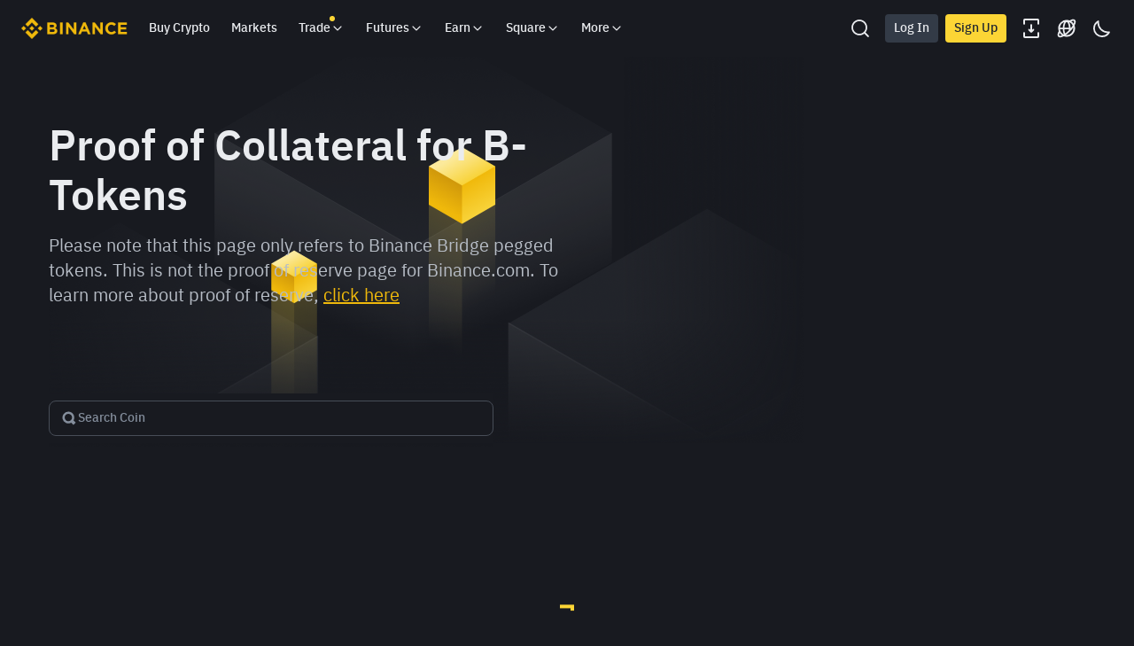

--- FILE ---
content_type: text/javascript
request_url: https://bin.bnbstatic.com/static/chunks/layout-0bc7.863e904d.js
body_size: 354
content:
"use strict";(self.webpackChunkmain_exchange_ui=self.webpackChunkmain_exchange_ui||[]).push([["8915"],{30606:(function(u,a,_){_.d(a,{default:()=>e.Ay});var e=_(94118)})}]);
!function(){try{var e="undefined"!=typeof window?window:"undefined"!=typeof global?global:"undefined"!=typeof globalThis?globalThis:"undefined"!=typeof self?self:{},n=(new e.Error).stack;n&&(e._sentryDebugIds=e._sentryDebugIds||{},e._sentryDebugIds[n]="477f8772-4276-5875-bf48-80e98a918d45")}catch(e){}}();
//# debugId=477f8772-4276-5875-bf48-80e98a918d45


--- FILE ---
content_type: text/javascript
request_url: https://bin.bnbstatic.com/static/chunks/page-243b.60a679ec.js
body_size: 33963
content:
"use strict";
!function(){try{var e="undefined"!=typeof window?window:"undefined"!=typeof global?global:"undefined"!=typeof globalThis?globalThis:"undefined"!=typeof self?self:{},n=(new e.Error).stack;n&&(e._sentryDebugIds=e._sentryDebugIds||{},e._sentryDebugIds[n]="a7a70db1-9f4a-5307-a67f-098be9f4a8f0")}catch(e){}}();
(self.webpackChunkmain_exchange_ui=self.webpackChunkmain_exchange_ui||[]).push([["3299"],{43912:(function(qe,ne,o){o.d(ne,{l:()=>s});var s=function(m){if(document.queryCommandSupported&&document.queryCommandSupported("copy")){var p=document.createElement("textarea");p.textContent=m,p.style.position="fixed",document.body.appendChild(p),p.select();try{return document.execCommand("copy")}catch(E){return console.warn("Copy to clipboard failed.",E),!1}finally{document.body.removeChild(p)}}return!1}}),81798:(function(qe,ne,o){o.d(ne,{VV:()=>p});var s=function(){return{isPC:window.matchMedia("(min-width: 1280px)").matches,isMobile:window.matchMedia("(max-width: 767px)").matches,isTablet:window.matchMedia("(min-width: 768px) and (max-width: 1279px)").matches}},m=function(E){var U=E.length,T=s(),Y=T.isPC,w=T.isTablet;return Y||w?U<43:!1},p=function(E){var U=arguments.length>1&&arguments[1]!==void 0?arguments[1]:5,T=arguments.length>2&&arguments[2]!==void 0?arguments[2]:5,Y=arguments.length>3?arguments[3]:void 0,w=E?.length;if(Y&&m(E))return E;if(!w)return"";var le=U+T;if(w<=le)return E;var he=Math.floor(w/2),Ne=he-1,fe=Ne>U?U:Ne,De=Ne>T?T:Ne;return"".concat(E?.slice(0,fe),"...").concat(E?.slice(-De))}}),31705:(function(qe,ne,o){o.d(ne,{lf:()=>et,fR:()=>Te,u0:()=>N});var s=o(31085),m=o(41594),p=o.n(m),E=o(81798),U=o(92127),T=o(53445),Y=o(28956),w=o(72123),le=o(12038),he=o(29596),Ne=o(55708),fe=o(9339),De=o(57665),He=o(53978),B=o.n(He),Me=o(74375),oe=o(76091),Se=o(42025),Q=function(F){var Ee=arguments.length>1&&arguments[1]!==void 0?arguments[1]:8,W=typeof F=="number"?F:Number(F);if(Number.isNaN(W))return String(F);if(W>=1)return(0,Se.Xq)(Math.floor(W),0);var ie=String(W),Re=(0,oe.A)(ie.split("."),2),at=Re[0],Fe=Re[1];if(!Fe)return ie;var vt=Fe.slice(0,Math.max(0,Math.min(Fe.length,Ee)));return at+"."+vt},We=["BEP2","BEP20"],_e=function(F){var Ee=F.amount,W=F.symbol,ie=F.address,Re=F.network,at=Re===void 0?"":Re,Fe=F.explorer,vt=F.block,_t=F.delist,Ke=_t===void 0?!1:_t,Wt=F.delistRemarks,Zt=Wt===void 0?"":Wt,da=F.denomination,Ie=da===void 0?"0":da,Ea=F.bridgeSymbol,Ca=Ea===void 0?"":Ea,Va=F.collateralSymbol,oa=Va===void 0?"":Va,dt=F.isExternalLink,Pt=dt===void 0?!1:dt,ht=(0,T.B)().t,je=(0,Me.useMediaState)().isMobile,Qt=(0,m.useMemo)(function(){return Ke?{label:"assets-proof-info-delistedTip",linkText:"assets-proof-info-findMore",link:Zt}:vt==="right"&&We.includes(at)?{label:"assets-proof-bep2-info",linkText:"assets-proof-bep2-info-here",link:"https://www.bnbburn.info/circulation-supply-calculation"}:null},[at,vt,Ke,Zt]),ia=Qt?(0,s.jsx)(Y.A,{arrow:!0,bubbleFontSize:14,placement:"top",trigger:"hover",useReactPopper:!0,reactPopperProps:{screenPadding:je?15:24},tooltips:(0,s.jsxs)(w.Ay,{className:"typography-body5 max-w-[296px]",children:[(0,s.jsx)(w.Ay,{className:"inline",children:"".concat(ht(Qt.label)," ")}),(0,s.jsx)("a",{href:Qt.link,target:"_blank",className:"inline text-SecondaryBg underline",children:ht(Qt.linkText)})]}),children:(0,s.jsx)(Ne.A,{className:B()("h-4 w-4 cursor-pointer",{"text-IconNormal hover:text-PrimaryText":!Ke,"text-DisabledText":Ke})})}):null,Jt=at&&(0,s.jsx)(le.A,{label:at,size:"middle",variant:Ke?"info":"warn"}),la=(0,s.jsx)(le.A,{label:ht("assets-proof-delisted","Delisted"),size:"middle",variant:"info"}),ma=!!Ca&&!!Ie&&W!==Ca,zt=!!oa&&!!Ie&&W!==oa,Ut=ma?"".concat(Q(Ee)," ").concat(Ca," \u2248 ").concat(Q(Number(Ee)*Number(Ie))," ").concat(W):zt?"".concat(Q(Ee)," ").concat(oa," \u2248 ").concat(Q(Number(Ee)*Number(Ie))," ").concat(W):"".concat(Q(Ee)," ").concat(W);return(0,s.jsxs)(he.A,{className:B()("items-center justify-between gap-4 rounded-[10px] p-4",{"bg-SecondaryBg":vt==="left","border border-solid border-Line":vt!=="left"}),children:[(0,s.jsxs)(he.A,{className:"flex-col gap-1",children:[(0,s.jsx)(w.Ay,{className:B()("typography-subtitle6",{"text-DisabledText":Ke}),children:Ut}),(0,s.jsxs)(he.A,{className:"flex-col gap-1 noH5:flex-row noH5:items-center noH5:gap-2",children:[!je&&Jt,!je&&Ke&&la,ie&&(0,s.jsx)(Y.A,{arrow:!0,bubbleFontSize:14,placement:"top",trigger:"hover",useReactPopper:!0,reactPopperProps:{screenPadding:je?15:24},tooltips:(0,s.jsx)(w.Ay,{className:"typography-body5 max-w-[296px]",children:ie}),children:(0,s.jsx)(w.Ay,{className:B()("typography-body3",{"text-TertiaryText hover:text-PrimaryText":!Ke,"text-DisabledText":Ke}),children:(0,E.VV)(ie,je?13:15,je?13:15,!1)})}),je&&(0,s.jsxs)(he.A,{className:"gap-2",children:[Jt,Ke&&la,ia]}),!je&&ia]})]}),(0,s.jsxs)(he.A,{className:"items-center gap-4",children:[ie&&(0,s.jsx)(U.A,{str:ie}),Fe?(0,s.jsxs)("a",{href:Fe,target:Pt?"_blank":"_self",className:"flex w-fit no-underline",children:[(0,s.jsx)(fe.A,{className:"hidden h-5 w-5 text-IconNormal noH5:block"}),(0,s.jsx)(De.A,{className:"block h-5 w-5 text-IconNormal noH5:hidden"})]}):null]})]})},L=o(98330),z=function(F){var Ee=RegExp("\\b(https?:\\/\\/[A-Za-z0-9\\-_.~:\\/?#@!$&*+,;=%]+(?<![.,!?;:]))","g"),W=F.split(Ee);return W.map(function(ie,Re){return Ee.test(ie)?(0,s.jsx)("a",{href:ie,target:"_blank",rel:"noopener noreferrer",className:"text-SecondaryBg underline",children:ie},Re):(0,s.jsx)(m.Fragment,{children:ie},Re)})},K=function(F){var Ee=F.title,W=F.titleTooltip,ie=F.items,Re=F.isExternalLink,at=Re===void 0?!1:Re,Fe=F.block,vt=Fe===void 0?"left":Fe,_t=(0,Me.useMediaState)().isMobile;return ie.length===0?null:(0,s.jsxs)(he.A,{className:"flex-col gap-2",children:[(0,s.jsxs)(he.A,{className:"items-center gap-1",children:[(0,s.jsx)(w.Ay,{className:"typography-body3 text-TertiaryText",children:Ee}),W&&(0,s.jsx)(Y.A,{arrow:!0,bubbleFontSize:14,placement:"top-start",trigger:"hover",useReactPopper:!0,reactPopperProps:{screenPadding:_t?15:24},tooltips:(0,s.jsx)(w.Ay,{className:"typography-body5 max-w-[296px]",children:z(W)}),children:(0,s.jsx)(Ne.A,{className:"h-4 w-4 cursor-pointer text-IconNormal hover:text-PrimaryText"})})]}),(0,s.jsx)(he.A,{className:"flex-col gap-2",children:ie.map(function(Ke,Wt){return(0,s.jsx)(_e,(0,L.A)({block:vt,isExternalLink:at},Ke),Wt)})})]})},$=o(33028),N=function(){var F=(0,T.B)().t;return(0,s.jsxs)(he.A,{className:"my-[120px] flex-col items-center gap-2",children:[(0,s.jsx)($.A,{className:"h-[96px] w-[96px]"}),(0,s.jsx)(w.Ay,{className:"typography-subtitle2 text-SecondaryText",children:F("assets-proof-no-result",{defaultValue:"No results"})})]})},D=o(90601),ve=o(49649),q=o(62394),Ze=function(F){return p().createElement(q.A,(0,ve.__assign)({viewBox:"0 0 24 24",fill:"none"},F),p().createElement("path",{fillRule:"evenodd",clipRule:"evenodd",d:"M12 20.999l7.071-7.071-1.768-1.768-4.054 4.055V2.998h-2.5v13.216L6.696 12.16l-1.768 1.768 7.07 7.071H12z",fill:"currentColor"}))};const $e=Ze;var ze=o(19535),et=function(F){var Ee=F.symbol,W=F.name,ie=F.icon,Re=F.collateralRatio,at=Re===void 0?0:Re,Fe=F.lockInfo,vt=F.wrapInfo,_t=F.pioneerBurnInfo,Ke=(0,T.B)().t,Wt=(0,Me.useMediaState)().isMobile,Zt=Q(at*100),da=(0,m.useMemo)(function(){return Array.from(vt).sort(function(Ie,Ea){return Ie.delist===Ea.delist?0:Ie.delist?1:-1})},[vt]);return(0,s.jsxs)(he.A,{className:"mb-[80px] flex-col gap-6 pc:mb-[64px] noH5:gap-8",children:[(0,s.jsxs)(he.A,{className:"items-center gap-2",children:[(0,s.jsx)(ze.A,{src:ie,className:"h-8 w-8 flex-shrink-0"}),(0,s.jsx)(w.Ay,{className:"typography-subtitle6 noH5:typography-headline4",children:Ee}),(0,s.jsx)(w.Ay,{className:"typography-body3 noH5:typography-body1",children:W}),at!==void 0&&(0,s.jsx)(Y.A,{arrow:!0,bubbleFontSize:14,placement:"top",trigger:"hover",useReactPopper:!0,reactPopperProps:{screenPadding:Wt?15:24},tooltips:(0,s.jsx)(w.Ay,{className:"typography-body5 max-w-[296px]",children:Ke("assets-proof-collateral-tips-v2",{defaultValue:"Collaterised Coins/Minted Coins"})}),children:(0,s.jsx)(w.Ay,{className:"typography-btnLink2 noH5:typography-btnLink1 cursor-pointer text-TextLink hover:text-BtnBg hover:underline",children:"".concat(Zt,"%")})})]}),(0,s.jsxs)(he.A,{className:"flex-col items-center gap-6 pc:flex-row pc:items-start",children:[(0,s.jsxs)(he.A,{className:"flex-1 flex-col gap-6 noH5:gap-8 noPc:w-full",children:[(0,s.jsx)(K,{title:Ke("assets-proof-locks-title",{defaultValue:"Proof of Asset"}),titleTooltip:Ke("assets-proof-lock-info-tips",{defaultValue:"The amount on this webpage may not be updated immediately if there are movements in the wallet. For most accurate data, check the explorer by clicking the arrow on the right."}),items:Fe.filter(function(Ie){return Ie.recordType==="default"||Ie.recordType===void 0}).map(function(Ie){return(0,D.A)((0,L.A)({},Ie),{symbol:Ee,amount:Ie.balance})}),block:"left",isExternalLink:!0}),(0,s.jsx)(K,{title:Ke("assets-proof-pioneer-burn-title",{defaultValue:"Pioneer Burn"}),titleTooltip:Ke("assets-proof-pioneer-burn-tip"),items:_t.map(function(Ie){return(0,D.A)((0,L.A)({},Ie),{amount:Ie.totalAmount,explorer:"/collateral-btokens/".concat(Ee)})}),block:"left"}),(0,s.jsx)(K,{title:Ke("assets-proof-token-recovered-title",{defaultValue:"Token Recovered"}),titleTooltip:Ke("assets-proof-token-recovered-tip"),items:Fe.filter(function(Ie){return Ie.recordType==="recovery"}).map(function(Ie){return{symbol:Ee,collateralSymbol:Ie.collateralSymbol,denomination:Ie.denomination,amount:Ie.balance}}),block:"left"})]}),(0,s.jsx)(De.A,{className:"mt-[60px] hidden h-6 w-6 text-IconNormal pc:block"}),(0,s.jsx)($e,{className:"block h-5 w-5 text-IconNormal tablet:h-6 tablet:w-6 pc:hidden"}),(0,s.jsx)(he.A,{className:"flex-1 flex-col noPc:w-full",children:(0,s.jsx)(K,{title:Ke("assets-proof-tokens-title",{defaultValue:"Wrapped Token"}),items:da.map(function(Ie){return(0,D.A)((0,L.A)({},Ie),{amount:Ie.supply})}),block:"right",isExternalLink:!0})})]})]})},Ue=o(40250),Qe=o(63724),Te=function(F){var Ee=F.open,W=F.onClose,ie=(0,T.B)().t;return(0,s.jsxs)(Ue.Ay,{visible:Ee,onClose:W,modalSize:"middle",children:[(0,s.jsx)(Ue.Ay.Header,{showNext:!0,onNextClick:W,children:ie("assets-proof-modal-title",{defaultValue:"Circulation Model"})}),(0,s.jsx)(Ue.Ay.Content,{className:"pt-0",children:(0,s.jsxs)(he.A,{className:"typography-body2 flex-col gap-6",children:[(0,s.jsx)(w.Ay,{children:"\u2022 ".concat(ie("assets-proof-modal-rule-1",{defaultValue:"The same token can circulate on both networks, and flow between them bi-directionally via a cross-chain communication mechanism."}))}),(0,s.jsx)(w.Ay,{children:"\u2022 ".concat(ie("assets-proof-modal-rule-2",{defaultValue:"The total circulation of the same token should be managed across the two networks, i.e. the total effective supply of a token should be the sum of the token\u2019s total effective supply on both BSC and BC."}))}),(0,s.jsx)(w.Ay,{children:"\u2022 ".concat(ie("assets-proof-modal-rule-3",{defaultValue:"The tokens can be initially created on BSC as a BEP20, or on BC as a BEP2, then created on the other. There are native ways on both networks to link the two and secure the total supply of the token."}))})]})}),(0,s.jsx)(Ue.Ay.Footer,{children:(0,s.jsx)(Qe.A,{className:"w-full",onClick:W,children:ie("assets-proof-modal-button",{defaultValue:"Got it"})})})]})}}),78450:(function(qe,ne,o){o.d(ne,{V:()=>s});var s="exchange-assets-proof-ui"}),53445:(function(qe,ne,o){o.d(ne,{B:()=>p});var s=o(46273),m=o(78450),p=function(){return(0,s.ok)("",m.V)}}),92127:(function(qe,ne,o){o.d(ne,{A:()=>B});var s=o(31085),m=o(41594),p=o.n(m),E=o(43912),U=o(8021),T=o(49649),Y=o(62394),w=function(Me){return p().createElement(Y.A,(0,T.__assign)({viewBox:"0 0 24 24",fill:"none"},Me),p().createElement("path",{fillRule:"evenodd",clipRule:"evenodd",d:"M9 3h11v13h-3V6H9V3zM4 8v13h11V8.02L4 8z",fill:"currentColor"}))};const le=w;var he=o(47363),Ne=o(28956),fe=o(72123),De=o(46273),He=function(Me){var oe=Me.str,Se=(0,U.s9)("exchange-wallet").t,Q=(0,m.useState)(!1),We=Q[0],_e=Q[1],L=(0,De.Qs)().isMobile,z=(0,m.useCallback)(function($){var N,D=(0,E.l)(oe);return D&&(_e(!0),setTimeout(function(){_e(!1)},1500)),$.stopPropagation(),(N=$.nativeEvent)===null||N===void 0||N.stopImmediatePropagation(),!1},[oe]),K=We?Se("common-copy-copied",{defaultValue:"Copied"}):Se("common-click-toCopy",{defaultValue:"Click to copy"});return(0,s.jsx)(Ne.A,{arrow:!0,bubbleFontSize:14,placement:"top",trigger:"hover",useReactPopper:!0,reactPopperProps:{screenPadding:L?15:24},tooltips:(0,s.jsx)(fe.Ay,{className:"typography-body5",children:K}),children:(0,s.jsx)(s.Fragment,{children:We?(0,s.jsx)(he.A,{className:"w-6 h-6 text-IconNormal hover:text-PrimaryYellow cursor-pointer"}):(0,s.jsx)(le,{onClick:z,className:"w-6 h-6 text-IconNormal hover:text-PrimaryYellow cursor-pointer"})})})};const B=He}),35110:(function(qe,ne,o){o.d(ne,{default:()=>$});var s=o(31085),m=o(41594),p=o(98330),E=o(78450),U=o(31705),T=o(84359),Y=o(28669),w=o.n(Y),le=o(57861),he=(function(){var N=(0,T.A)(w().mark(function D(){return w().wrap(function(q){for(;;)switch(q.prev=q.next){case 0:return q.abrupt("return",(0,le.get)("/bapi/tokencanal/v2/tokencanal/lockinfo"));case 1:case"end":return q.stop()}},D)}));return function(){return N.apply(this,arguments)}})(),Ne=function(N){var D=(0,m.useState)([]),ve=D[0],q=D[1],Ze=(0,m.useState)(!0),$e=Ze[0],ze=Ze[1];(0,m.useEffect)(function(){var Ue=(function(){var Qe=(0,T.A)(w().mark(function Te(){var F;return w().wrap(function(W){for(;;)switch(W.prev=W.next){case 0:return W.prev=0,ze(!0),W.next=4,he();case 4:F=W.sent,ze(!1),q(F.tokens),W.next=14;break;case 9:W.prev=9,W.t0=W.catch(0),console.error(W.t0),ze(!1),q([]);case 14:case"end":return W.stop()}},Te,null,[[0,9]])}));return function(){return Qe.apply(this,arguments)}})();Ue()},[]);var et=(0,m.useMemo)(function(){return N?ve.filter(function(Ue){return Ue.name.toLowerCase().includes(N.toLowerCase())||Ue.symbol.toLowerCase().includes(N.toLowerCase())}):ve},[N,ve]);return{tokens:et,tokensLoading:$e}},fe=o(53445),De=o(8021),He=o(73470),B=o(72123),Me=o(29596),oe=o(88495),Se=o(43647),Q=o(53978),We=o.n(Q),_e=o(93592),L=o(17343),z=function(){var N=(0,fe.B)().t,D=(0,m.useState)(""),ve=D[0],q=D[1],Ze=Ne(ve),$e=Ze.tokens,ze=Ze.tokensLoading,et=(0,m.useState)(!1),Ue=et[0],Qe=et[1],Te=(0,L.D)()==="light",F=function(W){q(W)},Ee=(0,m.useMemo)(function(){return"".concat(_e.K5,"/static/proof-of-reserves-2/").concat(Te?"banner-bg":"banner-bg-dark",".png")},[_e.K5,Te]);return(0,s.jsx)(B.Ay,{className:"mx-auto h-[calc(100vh-64px)] w-full max-w-[1200px]",children:(0,s.jsxs)(B.Ay,{className:"relative mx-[15px] tablet:mx-6",children:[(0,s.jsx)(B.Ay,{className:"absolute hidden h-[440px] w-full bg-[length:852px_auto] bg-no-repeat pc:block ltr:bg-[right_-138px_top] rtl:bg-[left_-138px_top]",style:{backgroundImage:"url(".concat(Ee,")")}}),(0,s.jsx)(Me.A,{className:"relative mb-[40px] flex-col pc:max-w-[588px] noH5:pt-[64px]",children:(0,s.jsxs)(Me.A,{className:"flex-col gap-4 mobile:mb-1",children:[(0,s.jsx)(B.Ay,{className:"typography-headline2-1 noH5:typography-title2 py-3",children:N("assets-proof-locks-title-v2","Proof of Assets")}),(0,s.jsx)(B.Ay,{className:"typography-body3 noH5:typography-body1 text-SecondaryText",children:(0,s.jsx)(De.x6,{i18nKey:"assets-proof-desc-v2",ns:E.V,defaults:"Please note that this page only refers to Binance Bridge pegged tokens. This is not the proof of reserve page for Binance.com.\xA0To learn more about proof of reserve, <lk>click\xA0here</lk>",components:{lk:(0,s.jsx)("a",{href:"/proof-of-reserves",className:"typography-btnlink2 cursor-pointer text-TextLink underline hover:text-PrimaryYellow"})}})}),(0,s.jsx)(B.Ay,{className:We()("typography-body3 noH5:typography-body1 text-SecondaryText",{invisible:ze}),children:(0,s.jsx)(De.x6,{i18nKey:"assets-proof-total-tokens-v2",ns:E.V,defaults:"In total, we have a number of {{tokensCount}} tokens that are minted by Binance. \u200B\u200B<lk>View \u200BCirculation Model\u200B</lk>\u200B\u200B",values:{tokensCount:$e.length},components:{lk:(0,s.jsx)("a",{onClick:function(){return Qe(!0)},className:"typography-btnlink2 cursor-pointer text-TextLink underline hover:text-PrimaryYellow"})}})})]})}),(0,s.jsxs)(B.Ay,{className:"sticky top-0 z-[10] flex w-full",children:[(0,s.jsx)(B.Ay,{className:"w-full bg-BasicBg py-2 pc:w-[502px]",children:(0,s.jsx)(oe.A,{className:"w-full mobile:border-0 mobile:bg-Input",enableClear:!0,gapSize:"normal",onChange:F,prefix:(0,s.jsx)(He.A,{className:"h-5 w-5"}),placeholder:N("assets-proof-search-placeholder",{defaultValue:"Search Coin"}),size:"middle",value:ve,variant:"line"})}),(0,s.jsx)(B.Ay,{className:"pointer-events-none hidden pc:flex-1"})]}),(0,s.jsxs)(B.Ay,{className:"pointer-events-none sticky top-0 z-[10] hidden w-full justify-end pc:flex",children:[(0,s.jsx)(B.Ay,{className:"pointer-events-none h-[56px] w-[502px]"}),(0,s.jsx)(B.Ay,{className:"flex-1 bg-BasicBg"})]}),ze?(0,s.jsx)(Me.A,{className:"my-[120px] flex-col items-center",children:(0,s.jsx)(Se.A,{})}):(0,s.jsx)(Me.A,{className:"my-[40px] flex-col tablet:my-[80px] pc:mb-[100px] pc:mt-[44px]",children:$e.length?$e.filter(function(W){var ie=W.lockInfo,Re=W.wrapInfo;return ie&&ie.length&&Re&&Re.length}).map(function(W){return(0,s.jsx)(U.lf,(0,p.A)({},W),W.symbol)}):(0,s.jsx)(U.u0,{})}),(0,s.jsx)(U.fR,{open:Ue,onClose:function(){return Qe(!1)}})]})})},K=function(){return(0,s.jsx)(z,{})};const $=K}),38521:(function(qe,ne,o){o.d(ne,{G:()=>U});var s=o(41594),m=o.n(s),p=o(51034),E=function(T){return T},U=function(T){var Y=T.value,w=T.onChange,le=T.defaultValue,he=le===void 0?"":le,Ne=T.onBlur,fe=T.onFocus,De=T.formatter,He=De===void 0?E:De,B=T.parser,Me=B===void 0?E:B,oe=m().useRef(),Se=(0,s.useState)(He(he)),Q=Se[0],We=Se[1],_e=(0,s.useState)(!1),L=_e[0],z=_e[1];oe.current={onChange:w,onBlur:Ne,onFocus:fe},(0,p.op)(function(){if(typeof Y<"u"){var D=He(Y);D!==Q&&We(D)}});var K=(0,s.useCallback)(function(D){z(!1),oe.current.onBlur&&oe.current.onBlur(D)},[]),$=(0,s.useCallback)(function(D){z(!0),oe.current.onFocus&&oe.current.onFocus(D)},[]),N=(0,s.useCallback)(function(D){var ve=D.target.value,q=Me(ve),Ze=He(q);We(Ze),oe.current.onChange&&oe.current.onChange(q,D)},[]);return{input:Q,focus:L,onInput:N,onBlur:K,onFocus:$}}}),28260:(function(qe,ne,o){o.d(ne,{A:()=>Y});var s=o(49649),m=o.n(s),p=o(41594),E=o.n(p),U=o(62394),T=function(w){return E().createElement(U.A,(0,s.__assign)({viewBox:"0 0 24 24",fill:"none"},w),E().createElement("path",{fillRule:"evenodd",clipRule:"evenodd",d:"M21 12a9 9 0 11-18 0 9 9 0 0118 0zm-7.233 0l3.006 3.005-1.768 1.768L12 13.767l-3.005 3.005-1.768-1.768 3.005-3.005-3.005-3.005 1.768-1.767L12 10.23l3.005-3.005 1.768 1.767L13.767 12z",fill:"currentColor"}))};const Y=T}),57665:(function(qe,ne,o){o.d(ne,{A:()=>Y});var s=o(49649),m=o.n(s),p=o(41594),E=o.n(p),U=o(62394),T=function(w){return E().createElement(U.A,(0,s.__assign)({viewBox:"0 0 24 24",fill:"none"},w),E().createElement("path",{fillRule:"evenodd",clipRule:"evenodd",d:"M21 11.999l-7.071-7.071-1.768 1.768 4.055 4.054H2.999v2.5h13.216l-4.054 4.053 1.768 1.768L21 12v-.001z",fill:"currentColor"}))};const Y=T}),47713:(function(qe,ne,o){o.d(ne,{A:()=>Y});var s=o(49649),m=o.n(s),p=o(41594),E=o.n(p),U=o(62394),T=function(w){return E().createElement(U.A,(0,s.__assign)({viewBox:"0 0 24 24",fill:"none"},w),E().createElement("path",{d:"M16.5 8.49v2.25L12 15.51l-4.5-4.77V8.49h9z",fill:"currentColor"}))};const Y=T}),47363:(function(qe,ne,o){o.d(ne,{A:()=>Y});var s=o(49649),m=o.n(s),p=o(41594),E=o.n(p),U=o(62394),T=function(w){return E().createElement(U.A,(0,s.__assign)({viewBox:"0 0 24 24",fill:"none"},w),E().createElement("path",{fillRule:"evenodd",clipRule:"evenodd",d:"M7.035 16.812l-.001.002 2.121 2.121.002-.002 2.121-2.12 9.19-9.192-2.12-2.121-9.191 9.19-3.536-3.534-2.121 2.12 3.535 3.536z",fill:"currentColor"}))};const Y=T}),55708:(function(qe,ne,o){o.d(ne,{A:()=>Y});var s=o(49649),m=o.n(s),p=o(41594),E=o.n(p),U=o(62394),T=function(w){return E().createElement(U.A,(0,s.__assign)({viewBox:"0 0 24 24",fill:"none"},w),E().createElement("path",{fillRule:"evenodd",clipRule:"evenodd",d:"M12 21a9 9 0 100-18 9 9 0 000 18zM10.75 8.5V6h2.5v2.5h-2.5zm0 9.5v-7h2.5v7h-2.5z",fill:"currentColor"}))};const Y=T}),9339:(function(qe,ne,o){o.d(ne,{A:()=>Y});var s=o(49649),m=o.n(s),p=o(41594),E=o.n(p),U=o(62394),T=function(w){return E().createElement(U.A,(0,s.__assign)({viewBox:"0 0 24 24",fill:"none"},w),E().createElement("path",{d:"M6.379 8.5l-1.94 1.94a6.45 6.45 0 109.122 9.12l1.939-1.939-2.121-2.121-1.94 1.94a3.45 3.45 0 01-4.878-4.88L8.5 10.622 6.379 8.5zM12.56 6.56a3.45 3.45 0 014.88 4.88l-1.94 1.939 2.121 2.121 1.94-1.94a6.45 6.45 0 10-9.122-9.12L8.5 6.378 10.621 8.5l1.94-1.94z",fill:"currentColor"}),E().createElement("path",{fillRule:"evenodd",clipRule:"evenodd",d:"M9.81 16.31l-2.12-2.12 6.5-6.5 2.12 2.12-6.5 6.5z",fill:"currentColor"}))};const Y=T}),61848:(function(qe,ne,o){o.d(ne,{A:()=>Y});var s=o(49649),m=o.n(s),p=o(41594),E=o.n(p),U=o(62394),T=function(w){return E().createElement(U.A,(0,s.__assign)({viewBox:"0 0 24 24",fill:"none"},w),E().createElement("path",{d:"M3 10.5v3h18v-3H3z",fill:"currentColor"}))};const Y=T}),73470:(function(qe,ne,o){o.d(ne,{A:()=>Y});var s=o(49649),m=o.n(s),p=o(41594),E=o.n(p),U=o(62394),T=function(w){return E().createElement(U.A,(0,s.__assign)({viewBox:"0 0 24 24",fill:"none"},w),E().createElement("path",{fillRule:"evenodd",clipRule:"evenodd",d:"M11 6a5 5 0 110 10 5 5 0 010-10zm0-3a8 8 0 017.021 11.838l3.07 3.07-1.59 1.591-1.591 1.591-3.07-3.07A8 8 0 1111 3z",fill:"currentColor"}))};const Y=T}),33028:(function(qe,ne,o){o.d(ne,{A:()=>Y});var s=o(49649),m=o.n(s),p=o(41594),E=o.n(p),U=o(62394),T=function(w){return E().createElement(U.A,(0,s.__assign)({viewBox:"0 0 96 96",fill:"none"},w),E().createElement("path",{d:"M63.994 64a1 1 0 010 2h-32a1 1 0 010-2h32zM29.994 49.75a1.75 1.75 0 110 3.5 1.75 1.75 0 010-3.5zM29.994 34.25a1.5 1.5 0 011.5 1.5v10a1.5 1.5 0 01-3 0v-10a1.5 1.5 0 011.5-1.5z",fill:"currentColor"}),E().createElement("path",{fillRule:"evenodd",clipRule:"evenodd",d:"M72.2 8.005A4 4 0 0175.994 12v4h4l.206.005A4 4 0 0183.994 20v64l-.005.206a4.001 4.001 0 01-3.789 3.79l-.206.004h-48a4 4 0 01-3.995-3.794L27.994 84v-4h-4a4 4 0 01-3.995-3.794L19.994 76V58.968a18.086 18.086 0 01-2.002-1.554L5.707 69.7a1 1 0 01-1.414-1.414L16.578 56a17.932 17.932 0 01-4.584-12c0-6.264 3.2-11.78 8.055-15.005l-.055.036V12a4 4 0 014-4h48l.206.005zM21.994 27.87a17.927 17.927 0 019.543-1.805l-.043-.003V23h33v24h-16.75l.007-.047a17.868 17.868 0 01-1.632 5.052c0-.002.002-.003.003-.005h17.872a1 1 0 010 2H44.962a18.096 18.096 0 01-3.656 4h22.688a1 1 0 010 2H38.247a17.922 17.922 0 01-8.253 2c-2.883 0-5.607-.679-8.023-1.884l.023.012V76a2 2 0 002 2h48a2 2 0 002-2V12a2 2 0 00-2-2h-48a2 2 0 00-2 2v15.871zm8 .129c-8.837 0-16 7.163-16 16s7.163 16 16 16c8.836 0 16-7.163 16-16s-7.164-16-16-16zm3.5-1.66c-.046-.01-.093-.017-.14-.026C41.69 27.89 47.994 35.209 47.994 44c0 .336-.01.669-.028 1h14.528V25h-29v1.34zM29.994 84a2 2 0 002 2h48a2 2 0 002-2V20a2 2 0 00-2-2h-4v58l-.005.206a4.002 4.002 0 01-3.789 3.79l-.206.004h-42v4z",fill:"currentColor"}))};const Y=T}),29596:(function(qe,ne,o){o.d(ne,{A:()=>he});var s=o(49649),m=o.n(s),p=o(41594),E=o.n(p),U=o(21215),T=o(99870),Y=o.n(T),w=o(66200),le=E().forwardRef(function(Ne,fe){var De=(0,w.r)().prefixCls,He=Y()("".concat(De,"-flex"),Ne.className);return E().createElement(U.A,(0,s.__assign)({},Ne,{ref:fe,className:He}))});le.displayName="Flex";const he=le}),83440:(function(qe,ne,o){o.d(ne,{A:()=>He});var s=o(49649),m=o(41594),p=o.n(m),E=o(75206),U=o.n(E),T=o(99870),Y=o.n(T),w=o(66863),le=o(72123),he=o(66200),Ne={top:"marginBottom",left:"marginRight",right:"marginLeft",bottom:"marginTop"},fe=function(B){var Me=B.placement,oe=B.offset,Se=B.isArrow,Q=Me.split("-"),We=Q[0],_e=Q[1],L=6,z=_e?0:"50%",K=Se?{top:" rotate(-135deg)",right:" rotate(-45deg)",bottom:" rotate(45deg)",left:" rotate(135deg)"}[We]:"",$=Se?oe-Math.floor(L/2):"100%",N=_e?Se?L*1.5:0:"50%",D=_e==="end"?{top:{transform:"translate(-".concat(z,", 0)").concat(K),bottom:$,right:N},left:{transform:"translate(0, -".concat(z,")").concat(K),right:$,bottom:N},right:{transform:"translate(0, -".concat(z,")").concat(K),left:$,bottom:N},bottom:{transform:"translate(-".concat(z,", 0)").concat(K),top:$,right:N}}:{top:{transform:"translate(-".concat(z,", 0)").concat(K),bottom:$,left:N},left:{transform:"translate(0, -".concat(z,")").concat(K),right:$,top:N},right:{transform:"translate(0, -".concat(z,")").concat(K),left:$,top:N},bottom:{transform:"translate(-".concat(z,", 0)").concat(K),top:$,left:N}};return D[We]},De=(0,m.forwardRef)(function(B,Me){var oe,Se,Q=B.arrow,We=B.shadow,_e=B.isFloat,L=B.offset,z=L===void 0?6:L,K=B.variant,$=K===void 0?"primary":K,N=B.placement,D=N===void 0?"top":N,ve=B.enablePortal,q=B.portalNode,Ze=B.style,$e=B.radius,ze=B.bubbleFontSize,et=ze===void 0?14:ze,Ue=(0,s.__rest)(B,["arrow","shadow","isFloat","offset","variant","placement","enablePortal","portalNode","style","radius","bubbleFontSize"]),Qe=(0,he.r)().prefixCls,Te="".concat(Qe,"-bubble"),F=Y()(Te,(oe={},oe["".concat(Te,"__").concat($)]=!!$,oe["data-shadow"]=!!We,oe["data-font-".concat(et)]=!!et,oe),B.className);z=Q?Math.max(z,4):z;var Ee=D.split("-")[0],W=_e?fe({offset:z,placement:D}):{},ie=fe({offset:z,placement:D,isArrow:!0}),Re=(Se={},Se[Ne[Ee]]=z,Se.borderRadius=$e,Se),at={role:"tooltip"},Fe=p().createElement(le.Ay,(0,s.__assign)({ref:Me},at,Ue,{className:F,style:(0,s.__assign)((0,s.__assign)({},W),Ze)}),!!Q&&p().createElement(le.Ay,{className:"".concat(Te,"-arrow"),style:ie,"aria-hidden":"true"}),!!Q&&!!We&&p().createElement(le.Ay,{className:"".concat(Te,"-arrow-shadow"),style:ie,"aria-hidden":"true"}),p().createElement(le.Ay,{style:Re,className:"".concat(Te,"-content"),children:B.children}));return!w.lq&&ve?U().createPortal(Fe,q instanceof HTMLElement?q:document.body):Fe});De.displayName="Bubble";const He=De}),63724:(function(qe,ne,o){o.d(ne,{A:()=>He});var s=o(49649),m=o(41594),p=o.n(m),E=o(59002),U=(0,m.forwardRef)(function(B,Me){var oe=B.as,Se=oe===void 0?"button":oe,Q=(0,s.__rest)(B,["as"]);return p().createElement(E.A,(0,s.__assign)({},Q,{as:Se,ref:Me}))});const T=U;var Y=o(66863),w=o(99870),le=o.n(w),he=o(43647),Ne=o(72123),fe=o(66200),De=(0,m.forwardRef)(function(B,Me){var oe,Se=B.variant,Q=Se===void 0?"primary":Se,We=B.sz,_e=We===void 0?"middle":We,L=B.inactive,z=B.loading,K=B.onClick,$=B.subLine,N=B.children,D=B.textVariant,ve=D===void 0?Q==="text"?"yellow":"black":D,q=B.iconVariant,Ze=q===void 0?"line":q,$e=(0,s.__rest)(B,["variant","sz","inactive","loading","onClick","subLine","children","textVariant","iconVariant"]),ze=(0,fe.r)(),et=ze.prefixCls,Ue=ze.isRTL,Qe="".concat(et,"-button"),Te=Q==="text"||Q==="info",F=Q==="icon",Ee=le()(Qe,(oe={},oe["".concat(Qe,"-rtl")]=!!Ue,oe["".concat(Qe,"__").concat(Q)]=!!Q,oe["".concat(Qe,"__").concat(Q,"__").concat(ve)]=Te&&!!ve,oe["".concat(Qe,"__").concat(Q,"__").concat(Ze)]=F&&!!Ze,oe["data-size-".concat(_e)]=!!_e,oe["data-size-".concat(_e,"-two-line")]=!!_e&&!!$,oe["data-two-line"]=!!$,oe.inactive=!!L,oe),B.className),W=!L&&typeof K=="function",ie=Y.lq?"none":B.type,Re=W?K:void 0,at=(0,m.useMemo)(function(){return z?p().createElement(he.A,null):p().createElement(p().Fragment,null,N,$&&p().createElement(Ne.Ay,null,$))},[N,m.useMemo,z]),Fe={"aria-disabled":L||z?"true":void 0,"aria-busy":z?"true":void 0};return p().createElement(T,(0,s.__assign)({key:z?"loading":"content"},Fe,$e,{children:at,ref:Me,type:ie,className:Ee,onClick:Re}))});De.displayName="Button";const He=De}),19535:(function(qe,ne,o){o.d(ne,{A:()=>_e});var s=o(49649),m=o(41594),p=o.n(m),E=o(99870),U=o.n(E),T=function(L){var z=L.img;return new Promise(function(K){return K(z)})};function Y(L){var z=L.img;return new Promise(function(K,$){T({img:z}).then(function(N){if(/^http/i.test(N)){var D=new Image;D.addEventListener("load",function(){return K(N)}),D.addEventListener("error",function(){return $(new Error("img load error"))}),D.src=N}else $("image path is null")})})}var w=o(6277),le=o(59002),he=(function(L){(0,s.__extends)(z,L);function z(){var K=L!==null&&L.apply(this,arguments)||this;return K.inViewPort=function(){var $=K.$refs.root,N=K.props,D=N.isBackground,ve=N.src;Y({img:ve}).then(function(q){$.style.backgroundColor="transparent",D?($.style.backgroundSize="100%",$.style.backgroundPosition="center",$.style.backgroundRepeat="no-repeat",$.style.backgroundImage="url('".concat(q,"')")):$.src=q}).catch(function(){return null})},K}return z.prototype.render=function(){var K=this.props,$=K.src,N=K.check,D=K.lazyLoad,ve=K.isBackground,q=(0,s.__rest)(K,["src","check","lazyLoad","isBackground"]);return p().createElement(le.A,(0,s.__assign)({},q,{"data-src":$,ref:this.setRefs("root"),as:ve?"div":"img"}))},z})(w.A);const Ne=he,fe=(0,m.forwardRef)(function(L,z){var K=L.lazyLoad,$=L.src,N=L.isBackground,D=L.check,ve=(0,s.__rest)(L,["lazyLoad","src","isBackground","check"]);return K||N?p().createElement(Ne,(0,s.__assign)({lazyLoad:K,src:$,isBackground:N,check:D},ve)):p().createElement(le.A,(0,s.__assign)({},ve,{as:"img",ref:z,src:$,"data-src":$}))});var De=o(66863),He=o(66200),B=o(1048).Buffer,Me="/bapi/fe/resource/image",oe="https://www.binance.com",Se=function(L,z){var K=oe,$=B.from(L).toString("base64");try{var N=new URL(Me,K);return N.searchParams.set("image",$),Object.entries(z).forEach(function(D){var ve=D[0],q=D[1];q!==void 0&&N.searchParams.set(ve,String(q))}),"".concat(N.pathname).concat(N.search)}catch{return"".concat(Me,"?image=").concat($,"&w=").concat(z.w,"&h=").concat(z.h)}},Q=o(72123),We=function(L){var z,K=L.isRound,$=L.isMask,N=L.mode,D=L.responsive,ve=L.src,q=(0,s.__rest)(L,["isRound","isMask","mode","responsive","src"]),Ze=(0,m.useState)(!1),$e=Ze[0],ze=Ze[1],et=(0,He.r)().prefixCls,Ue=U()("".concat(et,"-lazy-img"),(z={"data-mask":!!$,"data-round":!!K,"data-lazy-load":!!L.lazyLoad||!!L.isBackground},z["data-mode-".concat(N?.replace(/\s+/g,"-"))]=!!N,z),L.className),Qe=(0,m.useCallback)(function(){return ze(!0)},[]),Te=(0,m.useMemo)(function(){var vt=D&&(D.mobile||D.tablet||D.desktop||D.pcWide);return!vt||$e?{default:ve}:Object.keys(D).reduce(function(_t,Ke){return _t[Ke]=Se(ve,D[Ke]),_t},{})},[ve,D,$e]),F={role:"img","aria-label":"image",alt:"image"};if("default"in Te)return p().createElement(fe,(0,s.__assign)({},F,q,{className:Ue,mode:N,src:Te.default}));var Ee=Te.mobile,W=Te.tablet,ie=Te.desktop,Re=Te.pcWide;if(De.lq){var at=env.API_HOST||oe,Fe="".concat(at).concat(Ee||W||ie);return p().createElement(fe,(0,s.__assign)({},F,{onError:Qe},q,{className:Ue,mode:N,src:Fe}))}return p().createElement(Q.Ay,{as:"picture"},Re&&p().createElement(Q.Ay,{as:"source",media:"only screen and (min-width: 1441px)",srcSet:W}),p().createElement(Q.Ay,{as:"source",media:"only screen and (min-width: 1024px)",srcSet:ie}),W&&p().createElement(Q.Ay,{as:"source",media:"only screen and (min-width: 768px)",srcSet:W}),Ee&&p().createElement(Q.Ay,{as:"source",media:"only screen and (max-width: 767px)",srcSet:Ee}),p().createElement(fe,(0,s.__assign)({},F,{onError:Qe},q,{className:Ue,mode:N,src:ie||ve})))};We.displayName="Image";const _e=We}),43647:(function(qe,ne,o){o.d(ne,{A:()=>Ne});var s=o(49649),m=o.n(s),p=o(41594),E=o.n(p),U=o(99870),T=o.n(U),Y=o(72123),w=o(66200),le=function(fe){return{animationDelay:"".concat(fe*50,"ms")}},he=function(fe){var De=(0,w.r)().prefixCls,He=T()("".concat(De,"-spinner__nezha"),fe.className),B={role:"status","aria-label":"loading","aria-live":"polite","aria-busy":!0};return E().createElement(Y.Ay,(0,s.__assign)({},B,fe,{className:He}),E().createElement(Y.Ay,{className:"nezha-line",style:le(1)}),E().createElement(Y.Ay,{className:"nezha-line",style:le(2)}),E().createElement(Y.Ay,{className:"nezha-line",style:le(3)}),E().createElement(Y.Ay,{className:"nezha-line",style:le(4)}))};he.displayName="Spinner";const Ne=he}),12038:(function(qe,ne,o){o.d(ne,{A:()=>Ne});var s=o(49649),m=o.n(s),p=o(41594),E=o.n(p),U=o(99870),T=o.n(U),Y=o(72123),w=o(83440),le=o(66200),he=function(fe){var De,He=fe.label,B=fe.arrow,Me=fe.size,oe=Me===void 0?"middle":Me,Se=fe.placement,Q=Se===void 0?"right":Se,We=fe.variant,_e=We===void 0?"primary":We,L=fe.labelIcon,z=fe.offset,K=fe.cornerPosition,$=fe.iconPosition,N=$===void 0?"start":$,D=fe.radius,ve=(0,s.__rest)(fe,["label","arrow","size","placement","variant","labelIcon","offset","cornerPosition","iconPosition","radius"]),q=(0,le.r)(),Ze=q.prefixCls,$e=q.isRTL,ze="".concat(Ze,"-tag"),et=T()("".concat(ze,"-wrap"),fe.className),Ue=T()(ze,(De={},De["data-size-".concat(oe)]=!!oe,De["data-corner-".concat(K)]=!!K,De)),Qe={variant:_e,arrow:B,placement:Q,className:Ue,offset:K||!fe.children?0:z,radius:D},Te=(0,p.useMemo)(function(){if(!L)return He;var Ee=N!=="end"==!$e;return E().createElement(E().Fragment,null,Ee&&L,He,!Ee&&L)},[He,L,N,$e]),F={"aria-label":"".concat(_e," tag")};return E().createElement(Y.Ay,(0,s.__assign)({},F,ve,{className:et}),/^left/.test(Q)&&E().createElement(w.A,(0,s.__assign)({},Qe),Te),fe.children,/^right/.test(Q)&&E().createElement(w.A,(0,s.__assign)({},Qe),Te))};he.displayName="Tag";const Ne=he}),88495:(function(qe,ne,o){o.d(ne,{A:()=>Dr});var s=o(49649),m=o(41594),p=o.n(m);function E(e,r){var i={};for(var c in e)Object.prototype.hasOwnProperty.call(e,c)&&r.indexOf(c)<0&&(i[c]=e[c]);if(e!=null&&typeof Object.getOwnPropertySymbols=="function")for(var l=0,c=Object.getOwnPropertySymbols(e);l<c.length;l++)r.indexOf(c[l])<0&&Object.prototype.propertyIsEnumerable.call(e,c[l])&&(i[c[l]]=e[c[l]]);return i}var U;(function(e){e.event="event",e.props="prop"})(U||(U={}));function T(){}function Y(e){var r,i=void 0;return function(){for(var c=[],l=arguments.length;l--;)c[l]=arguments[l];return r&&c.length===r.length&&c.every(function(d,b){return d===r[b]})||(r=c,i=e.apply(void 0,c)),i}}function w(e){return!!(e||"").match(/\d/)}function le(e){return e==null}function he(e){return typeof e=="number"&&isNaN(e)}function Ne(e){return le(e)||he(e)||typeof e=="number"&&!isFinite(e)}function fe(e){return e.replace(/[-[\]/{}()*+?.\\^$|]/g,"\\$&")}function De(e){switch(e){case"lakh":return/(\d+?)(?=(\d\d)+(\d)(?!\d))(\.\d+)?/g;case"wan":return/(\d)(?=(\d{4})+(?!\d))/g;case"thousand":default:return/(\d)(?=(\d{3})+(?!\d))/g}}function He(e,r,i){var c=De(i),l=e.search(/[1-9]/);return l=l===-1?e.length:l,e.substring(0,l)+e.substring(l,e.length).replace(c,"$1"+r)}function B(e){var r=(0,m.useRef)(e);r.current=e;var i=(0,m.useRef)(function(){for(var c=[],l=arguments.length;l--;)c[l]=arguments[l];return r.current.apply(r,c)});return i.current}function Me(e,r){r===void 0&&(r=!0);var i=e[0]==="-",c=i&&r;e=e.replace("-","");var l=e.split("."),d=l[0],b=l[1]||"";return{beforeDecimal:d,afterDecimal:b,hasNegation:i,addNegation:c}}function oe(e){if(!e)return e;var r=e[0]==="-";r&&(e=e.substring(1,e.length));var i=e.split("."),c=i[0].replace(/^0+/,"")||"0",l=i[1]||"";return(r?"-":"")+c+(l?"."+l:"")}function Se(e,r,i){for(var c="",l=i?"0":"",d=0;d<=r-1;d++)c+=e[d]||l;return c}function Q(e,r){return Array(r+1).join(e)}function We(e){var r=e+"",i=r[0]==="-"?"-":"";i&&(r=r.substring(1));var c=r.split(/[eE]/g),l=c[0],d=c[1];if(d=Number(d),!d)return i+l;l=l.replace(".","");var b=1+d,h=l.length;return b<0?l="0."+Q("0",Math.abs(b))+l:b>=h?l=l+Q("0",b-h):l=(l.substring(0,b)||"0")+"."+l.substring(b),i+l}function _e(e,r,i){if(["","-"].indexOf(e)!==-1)return e;var c=(e.indexOf(".")!==-1||i)&&r,l=Me(e),d=l.beforeDecimal,b=l.afterDecimal,h=l.hasNegation,A=parseFloat("0."+(b||"0")),x=b.length<=r?"0."+b:A.toFixed(r),O=x.split("."),R=d;d&&Number(O[0])&&(R=d.split("").reverse().reduce(function(G,X,ee){return G.length>ee?(Number(G[0])+Number(X)).toString()+G.substring(1,G.length):X+G},O[0]));var _=Se(O[1]||"",r,i),se=h?"-":"",j=c?".":"";return""+se+R+j+_}function L(e,r){if(e.value=e.value,e!==null){if(e.createTextRange){var i=e.createTextRange();return i.move("character",r),i.select(),!0}return e.selectionStart||e.selectionStart===0?(e.focus(),e.setSelectionRange(r,r),!0):(e.focus(),!1)}}var z=Y(function(e,r){for(var i=0,c=0,l=e.length,d=r.length;e[i]===r[i]&&i<l;)i++;for(;e[l-1-c]===r[d-1-c]&&d-c>i&&l-c>i;)c++;return{from:{start:i,end:l-c},to:{start:i,end:d-c}}}),K=function(e,r){var i=Math.min(e.selectionStart,r);return{from:{start:i,end:e.selectionEnd},to:{start:i,end:r}}};function $(e,r,i){return Math.min(Math.max(e,r),i)}function N(e){return Math.max(e.selectionStart,e.selectionEnd)}function D(){return typeof navigator<"u"&&!(navigator.platform&&/iPhone|iPod/.test(navigator.platform))}function ve(e){return{from:{start:0,end:0},to:{start:0,end:e.length},lastValue:""}}function q(e,r){return e===void 0&&(e=" "),typeof e=="string"?e:e[r]||" "}function Ze(e){var r=e.currentValue,i=e.formattedValue,c=e.currentValueIndex,l=e.formattedValueIndex;return r[c]===i[l]}function $e(e,r,i,c,l,d,b){b===void 0&&(b=Ze);var h=l.findIndex(function(Je){return Je}),A=e.slice(0,h);!r&&!i.startsWith(A)&&(r=A,i=A+i,c=c+A.length);for(var x=i.length,O=e.length,R={},_=new Array(x),se=0;se<x;se++){_[se]=-1;for(var j=0,G=O;j<G;j++){var X=b({currentValue:i,lastValue:r,formattedValue:e,currentValueIndex:se,formattedValueIndex:j});if(X&&R[j]!==!0){_[se]=j,R[j]=!0;break}}}for(var ee=c;ee<x&&(_[ee]===-1||!d(i[ee]));)ee++;var Ae=ee===x||_[ee]===-1?O:_[ee];for(ee=c-1;ee>0&&_[ee]===-1;)ee--;var Pe=ee===-1||_[ee]===-1?0:_[ee]+1;return Pe>Ae?Ae:c-Pe<Ae-c?Pe:Ae}function ze(e,r,i,c){var l=e.length;if(r=$(r,0,l),c==="left"){for(;r>=0&&!i[r];)r--;r===-1&&(r=i.indexOf(!0))}else{for(;r<=l&&!i[r];)r++;r>l&&(r=i.lastIndexOf(!0))}return r===-1&&(r=l),r}function et(e){for(var r=Array.from({length:e.length+1}).map(function(){return!0}),i=0,c=r.length;i<c;i++)r[i]=!!(w(e[i])||w(e[i-1]));return r}function Ue(e,r,i,c,l,d){d===void 0&&(d=T);var b=B(function(j,G){var X,ee;return Ne(j)?(ee="",X=""):typeof j=="number"||G?(ee=typeof j=="number"?We(j):j,X=c(ee)):(ee=l(j,void 0),X=c(ee)),{formattedValue:X,numAsString:ee}}),h=(0,m.useState)(function(){return b(le(e)?r:e,i)}),A=h[0],x=h[1],O=function(j,G){j.formattedValue!==A.formattedValue&&x({formattedValue:j.formattedValue,numAsString:j.value}),d(j,G)},R=e,_=i;le(e)&&(R=A.numAsString,_=!0);var se=b(R,_);return(0,m.useMemo)(function(){x(se)},[se.formattedValue]),[A,O]}function Qe(e){return e.replace(/[^0-9]/g,"")}function Te(e){return e}function F(e){var r=e.type;r===void 0&&(r="text");var i=e.displayType;i===void 0&&(i="input");var c=e.customInput,l=e.renderText,d=e.getInputRef,b=e.format;b===void 0&&(b=Te);var h=e.removeFormatting;h===void 0&&(h=Qe);var A=e.defaultValue,x=e.valueIsNumericString,O=e.onValueChange,R=e.isAllowed,_=e.onChange;_===void 0&&(_=T);var se=e.onKeyDown;se===void 0&&(se=T);var j=e.onMouseUp;j===void 0&&(j=T);var G=e.onFocus;G===void 0&&(G=T);var X=e.onBlur;X===void 0&&(X=T);var ee=e.value,Ae=e.getCaretBoundary;Ae===void 0&&(Ae=et);var Pe=e.isValidInputCharacter;Pe===void 0&&(Pe=w);var Je=e.isCharacterSame,gt=E(e,["type","displayType","customInput","renderText","getInputRef","format","removeFormatting","defaultValue","valueIsNumericString","onValueChange","isAllowed","onChange","onKeyDown","onMouseUp","onFocus","onBlur","value","getCaretBoundary","isValidInputCharacter","isCharacterSame"]),Xe=Ue(ee,A,!!x,b,h,O),Ge=Xe[0],me=Ge.formattedValue,rt=Ge.numAsString,Ft=Xe[1],Dt=(0,m.useRef)(),Rt=(0,m.useRef)({formattedValue:me,numAsString:rt}),Bt=function(I,t){Rt.current={formattedValue:I.formattedValue,numAsString:I.value},Ft(I,t)},qt=(0,m.useState)(!1),Mt=qt[0],ca=qt[1],nt=(0,m.useRef)(null),ot=(0,m.useRef)({setCaretTimeout:null,focusTimeout:null});(0,m.useEffect)(function(){return ca(!0),function(){clearTimeout(ot.current.setCaretTimeout),clearTimeout(ot.current.focusTimeout)}},[]);var ce=b,ge=function(I,t){var a=parseFloat(t);return{formattedValue:I,value:t,floatValue:isNaN(a)?void 0:a}},Ye=function(I,t,a){I.selectionStart===0&&I.selectionEnd===I.value.length||(L(I,t),ot.current.setCaretTimeout=setTimeout(function(){I.value===a&&I.selectionStart!==t&&L(I,t)},0))},ke=function(I,t,a){return ze(I,t,Ae(I),a)},bt=function(I,t,a){var n=Ae(t),u=$e(t,me,I,a,n,Pe,Je);return u=ze(t,u,n),u},yt=function(I){var t=I.formattedValue;t===void 0&&(t="");var a=I.input,n=I.source,u=I.event,f=I.numAsString,v;if(a){var C=I.inputValue||a.value,g=N(a);a.value=t,v=bt(C,t,g),v!==void 0&&Ye(a,v,t)}t!==me&&Bt(ge(t,f),{event:u,source:n})};(0,m.useEffect)(function(){var I=Rt.current,t=I.formattedValue,a=I.numAsString;(me!==t||rt!==a)&&Bt(ge(me,rt),{event:void 0,source:U.props})},[me,rt]);var At=nt.current?N(nt.current):void 0,Ta=m.useLayoutEffect;Ta(function(){var I=nt.current;if(me!==Rt.current.formattedValue&&I){var t=bt(Rt.current.formattedValue,me,At);I.value=me,Ye(I,t,me)}},[me]);var Vt=function(I,t,a){var n=t.target,u=Dt.current?K(Dt.current,n.selectionEnd):z(me,I),f=Object.assign(Object.assign({},u),{lastValue:me}),v=h(I,f),C=ce(v);if(v=h(C,void 0),R&&!R(ge(C,v))){var g=t.target,y=N(g),M=bt(I,me,y);return g.value=me,Ye(g,M,me),!1}return yt({formattedValue:C,numAsString:v,inputValue:I,event:t,source:a,input:t.target}),!0},mt=function(I,t){t===void 0&&(t=0);var a=I.selectionStart,n=I.selectionEnd;Dt.current={selectionStart:a,selectionEnd:n+t}},$t=function(I){var t=I.target,a=t.value,n=Vt(a,I,U.event);n&&_(I),Dt.current=void 0},jt=function(I){var t=I.target,a=I.key,n=t.selectionStart,u=t.selectionEnd,f=t.value;f===void 0&&(f="");var v;a==="ArrowLeft"||a==="Backspace"?v=Math.max(n-1,0):a==="ArrowRight"?v=Math.min(n+1,f.length):a==="Delete"&&(v=n);var C=0;a==="Delete"&&n===u&&(C=1);var g=a==="ArrowLeft"||a==="ArrowRight";if(v===void 0||n!==u&&!g){se(I),mt(t,C);return}var y=v;if(g){var M=a==="ArrowLeft"?"left":"right";y=ke(f,v,M),y!==v&&I.preventDefault()}else a==="Delete"&&!Pe(f[v])?y=ke(f,v,"right"):a==="Backspace"&&!Pe(f[v])&&(y=ke(f,v,"left"));y!==v&&Ye(t,y,f),se(I),mt(t,C)},ha=function(I){var t=I.target,a=function(){var n=t.selectionStart,u=t.selectionEnd,f=t.value;if(f===void 0&&(f=""),n===u){var v=ke(f,n);v!==n&&Ye(t,v,f)}};a(),requestAnimationFrame(function(){a()}),j(I),mt(t)},qa=function(I){I.persist&&I.persist();var t=I.target,a=I.currentTarget;nt.current=t,ot.current.focusTimeout=setTimeout(function(){var n=t.selectionStart,u=t.selectionEnd,f=t.value;f===void 0&&(f="");var v=ke(f,n);v!==n&&!(n===0&&u===f.length)&&Ye(t,v,f),G(Object.assign(Object.assign({},I),{currentTarget:a}))},0)},er=function(I){nt.current=null,clearTimeout(ot.current.focusTimeout),clearTimeout(ot.current.setCaretTimeout),X(I)},xt=Mt&&D()?"numeric":void 0,ga=Object.assign({inputMode:xt},gt,{type:r,value:me,onChange:$t,onKeyDown:jt,onMouseUp:ha,onFocus:qa,onBlur:er});if(i==="text")return l?p().createElement(p().Fragment,null,l(me,gt)||null):p().createElement("span",Object.assign({},gt,{ref:d}),me);if(c){var Ra=c;return p().createElement(Ra,Object.assign({},ga,{ref:d}))}return p().createElement("input",Object.assign({},ga,{ref:d}))}function Ee(e,r){var i=r.decimalScale,c=r.fixedDecimalScale,l=r.prefix;l===void 0&&(l="");var d=r.suffix;d===void 0&&(d="");var b=r.allowNegative,h=r.thousandsGroupStyle;if(h===void 0&&(h="thousand"),e===""||e==="-")return e;var A=W(r),x=A.thousandSeparator,O=A.decimalSeparator,R=i!==0&&e.indexOf(".")!==-1||i&&c,_=Me(e,b),se=_.beforeDecimal,j=_.afterDecimal,G=_.addNegation;return i!==void 0&&(j=Se(j,i,!!c)),x&&(se=He(se,x,h)),l&&(se=l+se),d&&(j=j+d),G&&(se="-"+se),e=se+(R&&O||"")+j,e}function W(e){var r=e.decimalSeparator;r===void 0&&(r=".");var i=e.thousandSeparator,c=e.allowedDecimalSeparators;return i===!0&&(i=","),c||(c=[r,"."]),{decimalSeparator:r,thousandSeparator:i,allowedDecimalSeparators:c}}function ie(e,r){e===void 0&&(e="");var i=new RegExp("(-)"),c=new RegExp("(-)(.)*(-)"),l=i.test(e),d=c.test(e);return e=e.replace(/-/g,""),l&&!d&&r&&(e="-"+e),e}function Re(e,r){return new RegExp("(^-)|[0-9]|"+fe(e),r?"g":void 0)}function at(e,r,i){return e===""?!0:!r?.match(/\d/)&&!i?.match(/\d/)&&typeof e=="string"&&!isNaN(Number(e))}function Fe(e,r,i){var c;r===void 0&&(r=ve(e));var l=i.allowNegative,d=i.prefix;d===void 0&&(d="");var b=i.suffix;b===void 0&&(b="");var h=i.decimalScale,A=r.from,x=r.to,O=x.start,R=x.end,_=W(i),se=_.allowedDecimalSeparators,j=_.decimalSeparator,G=e[R]===j;if(w(e)&&(e===d||e===b)&&r.lastValue==="")return e;if(R-O===1&&se.indexOf(e[O])!==-1){var X=h===0?"":j;e=e.substring(0,O)+X+e.substring(O+1,e.length)}var ee=function(nt,ot,ce){var ge=!1,Ye=!1;d.startsWith("-")?ge=!1:nt.startsWith("--")?(ge=!1,Ye=!0):b.startsWith("-")&&nt.length===b.length?ge=!1:nt[0]==="-"&&(ge=!0);var ke=ge?1:0;return Ye&&(ke=2),ke&&(nt=nt.substring(ke),ot-=ke,ce-=ke),{value:nt,start:ot,end:ce,hasNegation:ge}},Ae=ee(e,O,R),Pe=Ae.hasNegation;c=Ae,e=c.value,O=c.start,R=c.end;var Je=ee(r.lastValue,A.start,A.end),gt=Je.start,Xe=Je.end,Ge=Je.value,me=e.substring(O,R);e.length&&Ge.length&&(gt>Ge.length-b.length||Xe<d.length)&&!(me&&b.startsWith(me))&&(e=Ge);var rt=0;e.startsWith(d)?rt+=d.length:O<d.length&&(rt=O),e=e.substring(rt),R-=rt;var Ft=e.length,Dt=e.length-b.length;e.endsWith(b)?Ft=Dt:(R>Dt||R>e.length-b.length)&&(Ft=R),e=e.substring(0,Ft),e=ie(Pe?"-"+e:e,l),e=(e.match(Re(j,!0))||[]).join("");var Rt=e.indexOf(j);e=e.replace(new RegExp(fe(j),"g"),function(nt,ot){return ot===Rt?".":""});var Bt=Me(e,l),qt=Bt.beforeDecimal,Mt=Bt.afterDecimal,ca=Bt.addNegation;return x.end-x.start<A.end-A.start&&qt===""&&G&&!parseFloat(Mt)&&(e=ca?"-":""),e}function vt(e,r){var i=r.prefix;i===void 0&&(i="");var c=r.suffix;c===void 0&&(c="");var l=Array.from({length:e.length+1}).map(function(){return!0}),d=e[0]==="-";l.fill(!1,0,i.length+(d?1:0));var b=e.length;return l.fill(!1,b-c.length+1,b+1),l}function _t(e){var r=W(e),i=r.thousandSeparator,c=r.decimalSeparator,l=e.prefix;l===void 0&&(l="");var d=e.allowNegative;if(d===void 0&&(d=!0),i===c)throw new Error(`
        Decimal separator can't be same as thousand separator.
        thousandSeparator: `+i+` (thousandSeparator = {true} is same as thousandSeparator = ",")
        decimalSeparator: `+c+` (default value for decimalSeparator is .)
     `);return l.startsWith("-")&&d&&(console.error(`
      Prefix can't start with '-' when allowNegative is true.
      prefix: `+l+`
      allowNegative: `+d+`
    `),d=!1),Object.assign(Object.assign({},e),{allowNegative:d})}function Ke(e){e=_t(e);var r=e.decimalSeparator,i=e.allowedDecimalSeparators,c=e.thousandsGroupStyle,l=e.suffix,d=e.allowNegative,b=e.allowLeadingZeros,h=e.onKeyDown;h===void 0&&(h=T);var A=e.onBlur;A===void 0&&(A=T);var x=e.thousandSeparator,O=e.decimalScale,R=e.fixedDecimalScale,_=e.prefix;_===void 0&&(_="");var se=e.defaultValue,j=e.value,G=e.valueIsNumericString,X=e.onValueChange,ee=E(e,["decimalSeparator","allowedDecimalSeparators","thousandsGroupStyle","suffix","allowNegative","allowLeadingZeros","onKeyDown","onBlur","thousandSeparator","decimalScale","fixedDecimalScale","prefix","defaultValue","value","valueIsNumericString","onValueChange"]),Ae=W(e),Pe=Ae.decimalSeparator,Je=Ae.allowedDecimalSeparators,gt=function(ce){return Ee(ce,e)},Xe=function(ce,ge){return Fe(ce,ge,e)},Ge=le(j)?se:j,me=G??at(Ge,_,l);le(j)?le(se)||(me=me||typeof se=="number"):me=me||typeof j=="number";var rt=function(ce){return Ne(ce)?ce:(typeof ce=="number"&&(ce=We(ce)),me&&typeof O=="number"?_e(ce,O,!!R):ce)},Ft=Ue(rt(j),rt(se),!!me,gt,Xe,X),Dt=Ft[0],Rt=Dt.numAsString,Bt=Dt.formattedValue,qt=Ft[1],Mt=function(ce){var ge=ce.target,Ye=ce.key,ke=ge.selectionStart,bt=ge.selectionEnd,yt=ge.value;if(yt===void 0&&(yt=""),(Ye==="Backspace"||Ye==="Delete")&&bt<_.length){ce.preventDefault();return}if(ke!==bt){h(ce);return}Ye==="Backspace"&&yt[0]==="-"&&ke===_.length+1&&d&&L(ge,1),O&&R&&(Ye==="Backspace"&&yt[ke-1]===Pe?(L(ge,ke-1),ce.preventDefault()):Ye==="Delete"&&yt[ke]===Pe&&ce.preventDefault()),Je?.includes(Ye)&&yt[ke]===Pe&&L(ge,ke+1);var At=x===!0?",":x;Ye==="Backspace"&&yt[ke-1]===At&&L(ge,ke-1),Ye==="Delete"&&yt[ke]===At&&L(ge,ke+1),h(ce)},ca=function(ce){var ge=Rt;if(ge.match(/\d/g)||(ge=""),b||(ge=oe(ge)),R&&O&&(ge=_e(ge,O,R)),ge!==Rt){var Ye=Ee(ge,e);qt({formattedValue:Ye,value:ge,floatValue:parseFloat(ge)},{event:ce,source:U.event})}A(ce)},nt=function(ce){return ce===Pe?!0:w(ce)},ot=function(ce){var ge=ce.currentValue,Ye=ce.lastValue,ke=ce.formattedValue,bt=ce.currentValueIndex,yt=ce.formattedValueIndex,At=ge[bt],Ta=ke[yt],Vt=z(Ye,ge),mt=Vt.to,$t=function(jt){return Xe(jt).indexOf(".")+_.length};return j===0&&R&&O&&ge[mt.start]===Pe&&$t(ge)<bt&&$t(ke)>yt?!1:bt>=mt.start&&bt<mt.end&&Je&&Je.includes(At)&&Ta===Pe?!0:At===Ta};return Object.assign(Object.assign({},ee),{value:Bt,valueIsNumericString:!1,isValidInputCharacter:nt,isCharacterSame:ot,onValueChange:qt,format:gt,removeFormatting:Xe,getCaretBoundary:function(ce){return vt(ce,e)},onKeyDown:Mt,onBlur:ca})}function Wt(e){var r=Ke(e);return p().createElement(F,Object.assign({},r))}function Zt(e,r){var i=r.format,c=r.allowEmptyFormatting,l=r.mask,d=r.patternChar;if(d===void 0&&(d="#"),e===""&&!c)return"";for(var b=0,h=i.split(""),A=0,x=i.length;A<x;A++)i[A]===d&&(h[A]=e[b]||q(l,b),b+=1);return h.join("")}function da(e,r,i){r===void 0&&(r=ve(e));var c=i.format,l=i.patternChar;l===void 0&&(l="#");var d=r.from,b=r.to,h=r.lastValue;h===void 0&&(h="");var A=function(X){return c[X]===l},x=function(X,ee){for(var Ae="",Pe=0;Pe<X.length;Pe++)A(ee+Pe)&&w(X[Pe])&&(Ae+=X[Pe]);return Ae},O=function(X){return X.replace(/[^0-9]/g,"")};if(!c.match(/\d/))return O(e);if((h===""||d.end-d.start===h.length)&&e.length===c.length){for(var R="",_=0;_<e.length;_++)if(A(_))w(e[_])&&(R+=e[_]);else if(e[_]!==c[_])return O(e);return R}var se=h.substring(0,d.start),j=e.substring(b.start,b.end),G=h.substring(d.end);return""+x(se,0)+O(j)+x(G,d.end)}function Ie(e,r){var i=r.format,c=r.mask,l=r.patternChar;l===void 0&&(l="#");var d=Array.from({length:e.length+1}).map(function(){return!0}),b=0,h=-1,A={};i.split("").forEach(function(_,se){var j=void 0;_===l&&(b++,j=q(c,b-1),h===-1&&e[se]===j&&(h=se)),A[se]=j});for(var x=function(_){return i[_]===l&&e[_]!==A[_]},O=0,R=d.length;O<R;O++)d[O]=O===h||x(O)||x(O-1);return d[i.indexOf(l)]=!0,d}function Ea(e){var r=e.mask;if(r){var i=r==="string"?r:r.toString();if(i.match(/\d/g))throw new Error("Mask "+r+" should not contain numeric character;")}}function Ca(e,r){return e===""?!0:!r?.match(/\d/)&&typeof e=="string"&&(!!e.match(/^\d+$/)||e==="")}function Va(e){var r=e.mask,i=e.allowEmptyFormatting,c=e.format,l=e.inputMode;l===void 0&&(l="numeric");var d=e.onKeyDown;d===void 0&&(d=T);var b=e.patternChar;b===void 0&&(b="#");var h=e.value,A=e.defaultValue,x=e.valueIsNumericString,O=E(e,["mask","allowEmptyFormatting","format","inputMode","onKeyDown","patternChar","value","defaultValue","valueIsNumericString"]);Ea(e);var R=function(X){return Ie(X,e)},_=function(X){var ee=X.key,Ae=X.target,Pe=Ae.selectionStart,Je=Ae.selectionEnd,gt=Ae.value;if(Pe!==Je){d(X);return}var Xe=Pe;if(ee==="Backspace"||ee==="Delete"){var Ge="right";if(ee==="Backspace"){for(;Xe>0&&c[Xe-1]!==b;)Xe--;Ge="left"}else{for(var me=c.length;Xe<me&&c[Xe]!==b;)Xe++;Ge="right"}Xe=ze(gt,Xe,R(gt),Ge)}else c[Xe]!==b&&ee!=="ArrowLeft"&&ee!=="ArrowRight"&&(Xe=ze(gt,Xe+1,R(gt),"right"));Xe!==Pe&&L(Ae,Xe),d(X)},se=le(h)?A:h,j=x??Ca(se,c),G=Object.assign(Object.assign({},e),{valueIsNumericString:j});return Object.assign(Object.assign({},O),{value:h,defaultValue:A,valueIsNumericString:j,inputMode:l,format:function(X){return Zt(X,G)},removeFormatting:function(X,ee){return da(X,ee,G)},getCaretBoundary:R,onKeyDown:_})}function oa(e){var r=Va(e);return React.createElement(F,Object.assign({},r))}var dt=o(38521),Pt=20,ht=1,je=1e6,Qt=1e6,ia=-7,Jt=21,la=!1,ma="[big.js] ",zt=ma+"Invalid ",Ut=zt+"decimal places",dr=zt+"rounding mode",Ya=ma+"Division by zero",Ve={},Kt=void 0,mr=/^-?(\d+(\.\d*)?|\.\d+)(e[+-]?\d+)?$/i;function ir(){function e(r){var i=this;if(!(i instanceof e))return r===Kt?ir():new e(r);if(r instanceof e)i.s=r.s,i.e=r.e,i.c=r.c.slice();else{if(typeof r!="string"){if(e.strict===!0&&typeof r!="bigint")throw TypeError(zt+"value");r=r===0&&1/r<0?"-0":String(r)}pr(i,r)}i.constructor=e}return e.prototype=Ve,e.DP=Pt,e.RM=ht,e.NE=ia,e.PE=Jt,e.strict=la,e.roundDown=0,e.roundHalfUp=1,e.roundHalfEven=2,e.roundUp=3,e}function pr(e,r){var i,c,l;if(!mr.test(r))throw Error(zt+"number");for(e.s=r.charAt(0)=="-"?(r=r.slice(1),-1):1,(i=r.indexOf("."))>-1&&(r=r.replace(".","")),(c=r.search(/e/i))>0?(i<0&&(i=c),i+=+r.slice(c+1),r=r.substring(0,c)):i<0&&(i=r.length),l=r.length,c=0;c<l&&r.charAt(c)=="0";)++c;if(c==l)e.c=[e.e=0];else{for(;l>0&&r.charAt(--l)=="0";);for(e.e=i-c-1,e.c=[],i=0;c<=l;)e.c[i++]=+r.charAt(c++)}return e}function pa(e,r,i,c){var l=e.c;if(i===Kt&&(i=e.constructor.RM),i!==0&&i!==1&&i!==2&&i!==3)throw Error(dr);if(r<1)c=i===3&&(c||!!l[0])||r===0&&(i===1&&l[0]>=5||i===2&&(l[0]>5||l[0]===5&&(c||l[1]!==Kt))),l.length=1,c?(e.e=e.e-r+1,l[0]=1):l[0]=e.e=0;else if(r<l.length){if(c=i===1&&l[r]>=5||i===2&&(l[r]>5||l[r]===5&&(c||l[r+1]!==Kt||l[r-1]&1))||i===3&&(c||!!l[0]),l.length=r,c){for(;++l[--r]>9;)if(l[r]=0,r===0){++e.e,l.unshift(1);break}}for(r=l.length;!l[--r];)l.pop()}return e}function Aa(e,r,i){var c=e.e,l=e.c.join(""),d=l.length;if(r)l=l.charAt(0)+(d>1?"."+l.slice(1):"")+(c<0?"e":"e+")+c;else if(c<0){for(;++c;)l="0"+l;l="0."+l}else if(c>0)if(++c>d)for(c-=d;c--;)l+="0";else c<d&&(l=l.slice(0,c)+"."+l.slice(c));else d>1&&(l=l.charAt(0)+"."+l.slice(1));return e.s<0&&i?"-"+l:l}Ve.abs=function(){var e=new this.constructor(this);return e.s=1,e},Ve.cmp=function(e){var r,i=this,c=i.c,l=(e=new i.constructor(e)).c,d=i.s,b=e.s,h=i.e,A=e.e;if(!c[0]||!l[0])return c[0]?d:l[0]?-b:0;if(d!=b)return d;if(r=d<0,h!=A)return h>A^r?1:-1;for(b=(h=c.length)<(A=l.length)?h:A,d=-1;++d<b;)if(c[d]!=l[d])return c[d]>l[d]^r?1:-1;return h==A?0:h>A^r?1:-1},Ve.div=function(e){var r=this,i=r.constructor,c=r.c,l=(e=new i(e)).c,d=r.s==e.s?1:-1,b=i.DP;if(b!==~~b||b<0||b>je)throw Error(Ut);if(!l[0])throw Error(Ya);if(!c[0])return e.s=d,e.c=[e.e=0],e;var h,A,x,O,R,_=l.slice(),se=h=l.length,j=c.length,G=c.slice(0,h),X=G.length,ee=e,Ae=ee.c=[],Pe=0,Je=b+(ee.e=r.e-e.e)+1;for(ee.s=d,d=Je<0?0:Je,_.unshift(0);X++<h;)G.push(0);do{for(x=0;x<10;x++){if(h!=(X=G.length))O=h>X?1:-1;else for(R=-1,O=0;++R<h;)if(l[R]!=G[R]){O=l[R]>G[R]?1:-1;break}if(O<0){for(A=X==h?l:_;X;){if(G[--X]<A[X]){for(R=X;R&&!G[--R];)G[R]=9;--G[R],G[X]+=10}G[X]-=A[X]}for(;!G[0];)G.shift()}else break}Ae[Pe++]=O?x:++x,G[0]&&O?G[X]=c[se]||0:G=[c[se]]}while((se++<j||G[0]!==Kt)&&d--);return!Ae[0]&&Pe!=1&&(Ae.shift(),ee.e--,Je--),Pe>Je&&pa(ee,Je,i.RM,G[0]!==Kt),ee},Ve.eq=function(e){return this.cmp(e)===0},Ve.gt=function(e){return this.cmp(e)>0},Ve.gte=function(e){return this.cmp(e)>-1},Ve.lt=function(e){return this.cmp(e)<0},Ve.lte=function(e){return this.cmp(e)<1},Ve.minus=Ve.sub=function(e){var r,i,c,l,d=this,b=d.constructor,h=d.s,A=(e=new b(e)).s;if(h!=A)return e.s=-A,d.plus(e);var x=d.c.slice(),O=d.e,R=e.c,_=e.e;if(!x[0]||!R[0])return R[0]?e.s=-A:x[0]?e=new b(d):e.s=1,e;if(h=O-_){for((l=h<0)?(h=-h,c=x):(_=O,c=R),c.reverse(),A=h;A--;)c.push(0);c.reverse()}else for(i=((l=x.length<R.length)?x:R).length,h=A=0;A<i;A++)if(x[A]!=R[A]){l=x[A]<R[A];break}if(l&&(c=x,x=R,R=c,e.s=-e.s),(A=(i=R.length)-(r=x.length))>0)for(;A--;)x[r++]=0;for(A=r;i>h;){if(x[--i]<R[i]){for(r=i;r&&!x[--r];)x[r]=9;--x[r],x[i]+=10}x[i]-=R[i]}for(;x[--A]===0;)x.pop();for(;x[0]===0;)x.shift(),--_;return x[0]||(e.s=1,x=[_=0]),e.c=x,e.e=_,e},Ve.mod=function(e){var r,i=this,c=i.constructor,l=i.s,d=(e=new c(e)).s;if(!e.c[0])throw Error(Ya);return i.s=e.s=1,r=e.cmp(i)==1,i.s=l,e.s=d,r?new c(i):(l=c.DP,d=c.RM,c.DP=c.RM=0,i=i.div(e),c.DP=l,c.RM=d,this.minus(i.times(e)))},Ve.neg=function(){var e=new this.constructor(this);return e.s=-e.s,e},Ve.plus=Ve.add=function(e){var r,i,c,l=this,d=l.constructor;if(e=new d(e),l.s!=e.s)return e.s=-e.s,l.minus(e);var b=l.e,h=l.c,A=e.e,x=e.c;if(!h[0]||!x[0])return x[0]||(h[0]?e=new d(l):e.s=l.s),e;if(h=h.slice(),r=b-A){for(r>0?(A=b,c=x):(r=-r,c=h),c.reverse();r--;)c.push(0);c.reverse()}for(h.length-x.length<0&&(c=x,x=h,h=c),r=x.length,i=0;r;h[r]%=10)i=(h[--r]=h[r]+x[r]+i)/10|0;for(i&&(h.unshift(i),++A),r=h.length;h[--r]===0;)h.pop();return e.c=h,e.e=A,e},Ve.pow=function(e){var r=this,i=new r.constructor("1"),c=i,l=e<0;if(e!==~~e||e<-Qt||e>Qt)throw Error(zt+"exponent");for(l&&(e=-e);e&1&&(c=c.times(r)),e>>=1,!!e;)r=r.times(r);return l?i.div(c):c},Ve.prec=function(e,r){if(e!==~~e||e<1||e>je)throw Error(zt+"precision");return pa(new this.constructor(this),e,r)},Ve.round=function(e,r){if(e===Kt)e=0;else if(e!==~~e||e<-je||e>je)throw Error(Ut);return pa(new this.constructor(this),e+this.e+1,r)},Ve.sqrt=function(){var e,r,i,c=this,l=c.constructor,d=c.s,b=c.e,h=new l("0.5");if(!c.c[0])return new l(c);if(d<0)throw Error(ma+"No square root");d=Math.sqrt(c+""),d===0||d===1/0?(r=c.c.join(""),r.length+b&1||(r+="0"),d=Math.sqrt(r),b=((b+1)/2|0)-(b<0||b&1),e=new l((d==1/0?"5e":(d=d.toExponential()).slice(0,d.indexOf("e")+1))+b)):e=new l(d+""),b=e.e+(l.DP+=4);do i=e,e=h.times(i.plus(c.div(i)));while(i.c.slice(0,b).join("")!==e.c.slice(0,b).join(""));return pa(e,(l.DP-=4)+e.e+1,l.RM)},Ve.times=Ve.mul=function(e){var r,i=this,c=i.constructor,l=i.c,d=(e=new c(e)).c,b=l.length,h=d.length,A=i.e,x=e.e;if(e.s=i.s==e.s?1:-1,!l[0]||!d[0])return e.c=[e.e=0],e;for(e.e=A+x,b<h&&(r=l,l=d,d=r,x=b,b=h,h=x),r=new Array(x=b+h);x--;)r[x]=0;for(A=h;A--;){for(h=0,x=b+A;x>A;)h=r[x]+d[A]*l[x-A-1]+h,r[x--]=h%10,h=h/10|0;r[x]=h}for(h?++e.e:r.shift(),A=r.length;!r[--A];)r.pop();return e.c=r,e},Ve.toExponential=function(e,r){var i=this,c=i.c[0];if(e!==Kt){if(e!==~~e||e<0||e>je)throw Error(Ut);for(i=pa(new i.constructor(i),++e,r);i.c.length<e;)i.c.push(0)}return Aa(i,!0,!!c)},Ve.toFixed=function(e,r){var i=this,c=i.c[0];if(e!==Kt){if(e!==~~e||e<0||e>je)throw Error(Ut);for(i=pa(new i.constructor(i),e+i.e+1,r),e=e+i.e+1;i.c.length<e;)i.c.push(0)}return Aa(i,!1,!!c)},Ve[Symbol.for("nodejs.util.inspect.custom")]=Ve.toJSON=Ve.toString=function(){var e=this,r=e.constructor;return Aa(e,e.e<=r.NE||e.e>=r.PE,!!e.c[0])},Ve.toNumber=function(){var e=Number(Aa(this,!0,!0));if(this.constructor.strict===!0&&!this.eq(e.toString()))throw Error(ma+"Imprecise conversion");return e},Ve.toPrecision=function(e,r){var i=this,c=i.constructor,l=i.c[0];if(e!==Kt){if(e!==~~e||e<1||e>je)throw Error(zt+"precision");for(i=pa(new c(i),e,r);i.c.length<e;)i.c.push(0)}return Aa(i,e<=i.e||i.e<=c.NE||i.e>=c.PE,!!l)},Ve.valueOf=function(){var e=this,r=e.constructor;if(r.strict===!0)throw Error(ma+"valueOf disallowed");return Aa(e,e.e<=r.NE||e.e>=r.PE,!0)};var hr=ir();const Oa=hr;var gr=(0,m.forwardRef)(function(e,r){var i=e.spellCheck,c=i===void 0?!1:i,l=e.autoComplete,d=(0,s.__rest)(e,["spellCheck","autoComplete"]),b={ref:r,spellCheck:c,autoComplete:l};return(0,m.createElement)("input",(0,s.__assign)((0,s.__assign)({},d),b))});const Ga=gr;var br=o(28260),Sa=o(66863),yr=o(99870),lr=o.n(yr),sr=o(61848),Za=o(62394),xr=function(e){return p().createElement(Za.A,(0,s.__assign)({viewBox:"0 0 24 24",fill:"none"},e),p().createElement("path",{d:"M13.5 3h-3v7.5H3v3h7.5V21h3v-7.5H21v-3h-7.5V3z",fill:"currentColor"}))};const _r=xr;var ja=function(e){return p().createElement(Za.A,(0,s.__assign)({viewBox:"0 0 24 24",fill:"none"},e),p().createElement("path",{d:"M16.5 15.51v-2.25L12 8.49l-4.5 4.77v2.25h9z",fill:"currentColor"}))};const Er=ja;var Cr=o(47713),Ht=o(66773),sa={thousandSeparator:",",decimalSeparator:"."},tt={thousandSeparator:" ",decimalSeparator:","},wt={thousandSeparator:".",decimalSeparator:","},cr={fr:tt,"fr-AF":tt,ru:tt,"ru-KZ":tt,"ru-UA":tt,pl:tt,pt:tt,es:tt,"uk-UA":tt,cs:tt,bg:tt,lv:tt,sk:tt,sv:tt,hu:tt,fi:tt,no:tt,"nb-NO":tt,"lt-LT":tt,"et-EE":tt,de:wt,id:wt,it:wt,"pt-BR":wt,ro:wt,vi:wt,"da-DK":wt,el:wt,tr:wt,sl:wt,"hr-HR":wt,"sr-RS":wt,"bs-BA":wt,"es-LA":sa},Ar=function(e){if(!e)return sa;var r=cr[e];if(r)return r;var i=e.split("-")[0],c=cr[i];return c||sa},Qa={decimalScale:20,allowNegative:!0};function Pr(e){e===void 0&&(e={});var r=e.numericFormat,i=e.locale,c=e.isMiniApp,l=(0,m.useState)(i||""),d=l[0],b=l[1],h=(0,m.useMemo)(function(){return Ar(d)},[d]),A=(0,m.useCallback)(function(O){return!r||!c?O:Ee(O,(0,s.__assign)((0,s.__assign)((0,s.__assign)({},Qa),h),e))},[h,e,r,c]),x=(0,m.useCallback)(function(O){return!r||!c?O:Fe(O,{from:{start:0,end:O.length},to:{start:0,end:O.length},lastValue:""},(0,s.__assign)((0,s.__assign)((0,s.__assign)({},Qa),h),e))},[h,e,r,c]);return(0,m.useEffect)(function(){if(r){var O=i||(0,Ht.getLanguage)();b(O)}},[i,r]),{formatter:A,parser:x,config:h}}var Tt=o(72123),ur=o(66200),fr=function(e){var r=e.maxCount,i=e.value,c=(0,ur.r)().prefixCls,l=i?.length||0,d=r&&r>0?"".concat(l,"/").concat(r):"".concat(l);return p().createElement(Tt.Ay,{className:"".concat(c,"-textField-counter"),children:d})};fr.displayName="TextFieldCounter";const wr=fr;var Ja=(0,m.forwardRef)(function(e,r){var i=e.value,c=e.prefix,l=e.suffix,d=e.status,b=e.disabled,h=e.onChange,A=e.defaultValue,x=e.size,O=x===void 0?"middle":x,R=e.variant,_=R===void 0?"default":R,se=e.widthMode,j=se===void 0?"fixed":se,G=e.enableClear,X=G===void 0?!1:G,ee=e.validator,Ae=e.autoFocus,Pe=e.onBlur,Je=e.onFocus,gt=e.disableStyleOnFocus,Xe=e.mpInputType,Ge=e.controls,me=e.isPrefixFixedType,rt=e.onStep,Ft=e.maxlength,Dt=e.maxLength,Rt=e.gapSize,Bt=Rt===void 0?"normal":Rt,qt=e.type,Mt=e.numericFormat,ca=e.locale,nt=e.onKeyDown,ot=e.maxCount,ce=(0,s.__rest)(e,["value","prefix","suffix","status","disabled","onChange","defaultValue","size","variant","widthMode","enableClear","validator","autoFocus","onBlur","onFocus","disableStyleOnFocus","mpInputType","controls","isPrefixFixedType","onStep","maxlength","maxLength","gapSize","type","numericFormat","locale","onKeyDown","maxCount"]),ge=Mt?"text":qt,Ye=ce.max,ke=ce.min,bt=ce.step,yt=Pr({numericFormat:Mt,locale:ca,isMiniApp:Sa.lq}),At=yt.formatter,Ta=yt.parser,Vt=yt.config,mt=(0,m.useRef)(null);(0,m.useImperativeHandle)(r,function(){return mt.current},[]);var $t=(0,dt.G)({value:i,onBlur:Pe,onFocus:Je,onChange:h,defaultValue:A,formatter:At,parser:Ta}),jt=$t.input,ha=$t.focus,qa=$t.onBlur,er=$t.onFocus,xt=$t.onInput,ga=(0,m.useMemo)(function(){return typeof ot>"u"?d:typeof ot=="number"&&jt?.length>ot?"error":d},[ot,jt,d]),Ra=(0,ur.r)(),I=Ra.prefixCls,t=Ra.isRTL,a="".concat(I,"-textField"),n="".concat(a,"-numeric-controls"),u="".concat(n,"-trade"),f=Ge==="trade"&&!!l,v=(0,m.useMemo)(function(){var S;return lr()(a,(S={},S["".concat(a,"-rtl")]=!!t,S["".concat(a,"__").concat(_)]=!!_,S["data-".concat(ga)]=!!ga,S["data-size-".concat(O)]=!!O,S["data-gap-size-".concat(Bt)]=!!Bt,S["data-prefix-fixed"]=!!me,S["data-width-mode-auto"]=j==="auto",S[n]=!!Ge,S[u]=Ge==="trade",S["".concat(u,"-suffix")]=f,S.static=!!gt,S.disabled=!!b,S.focus=!!ha,S),e.className)},[a,t,_,ga,O,Bt,me,Ge,gt,b,ha,j,e.className,f]),C=X&&!b&&jt!=="",g=(0,m.useCallback)(function(){xt({target:{value:""}})},[xt]),y=Dt??Ft,M=(0,m.useMemo)(function(){return(0,s.__assign)((0,s.__assign)((0,s.__assign)({},Qa),{allowedDecimalSeparators:[",","."]}),Vt)},[Vt]),P=(0,m.useMemo)(function(){return Sa.lq?{onInput:xt,maxlength:y,focus:f?ha:void 0}:{onChange:xt,autoFocus:Ae,maxLength:y}},[xt,y,Ae,ha,f]),H=(0,m.useMemo)(function(){return p().createElement(br.A,{name:"InputClose1C",color:"IconNormal"})},[]),J=(0,m.useMemo)(function(){return Xe==="web"&&Ga||Ga},[Xe]),V=(0,m.useCallback)(function(S){if(Mt&&Vt.decimalSeparator!=="."&&Vt.thousandSeparator!=="."){var ye=S.clipboardData.getData("text"),xe=(ye.match(/\./g)||[]).length;if(xe===1){S.preventDefault();var Be=ye.replace(".",Vt.decimalSeparator);xt({target:{value:Be}});return}}},[Mt,Vt,xt]),k=(0,m.useCallback)(function(S){var ye=function(xe){return!isNaN(parseFloat(xe))&&isFinite(xe)};return S===void 0||!ye(S)?null:new Oa(S)},[]),te=(0,m.useCallback)(function(S){var ye;Sa.lq&&f&&S.stopPropagation();var xe=k(bt)||new Oa(1),Be=k((ye=mt.current)===null||ye===void 0?void 0:ye.value)||new Oa(0),de=k(Ye);if(!de||Be.plus(xe).lte(de)){var ae=Be.plus(xe).toString(),it=At?At(ae):ae;xt({target:{value:it}}),rt?.(ae,{type:"up",step:xe.toNumber()})}},[Ye,bt,k,f,At,xt,rt]),Z=(0,m.useCallback)(function(S){var ye;Sa.lq&&f&&S.stopPropagation();var xe=k(bt)||new Oa(1),Be=k((ye=mt.current)===null||ye===void 0?void 0:ye.value)||new Oa(0),de=k(ke);if(!de||Be.minus(xe).gte(de)){var ae=Be.minus(xe).toString(),it=At?At(ae):ae;xt({target:{value:it}}),rt?.(ae,{type:"down",step:xe.toNumber()})}},[ke,bt,k,f,At,xt,rt]),pe=(0,m.useMemo)(function(){return c?me?p().createElement(Tt.Ay,{className:lr()("".concat(a,"-prefix"),"".concat(a,"-prefix-fixed")),children:c}):p().createElement(Tt.Ay,{className:"".concat(a,"-prefix"),children:c}):null},[me,c,a]),Le=(0,m.useCallback)(function(S,ye){S.key==="Enter"&&ye()},[]),Ce=(0,m.useCallback)(function(S){if(!Ge)return null;switch(Ge){case"trade":return S==="prefix"?p().createElement(Tt.Ay,{className:"".concat(u,"-minus"),onClick:Z,role:"button","aria-label":"decrease value"},p().createElement(sr.A,{name:"Minus1C",color:"IconNormal"})):p().createElement(Tt.Ay,{className:"".concat(u,"-plus"),onClick:te,role:"button","aria-label":"increase value"},p().createElement(_r,{name:"Plus1C",color:"IconNormal"}));default:return S==="suffix"?p().createElement(Tt.Ay,{className:"".concat(n,"-panel")},p().createElement(Tt.Ay,{className:"".concat(n,"-panel-up"),onClick:te,role:"button","aria-label":"increase value"},p().createElement(Er,{name:"CaretUp1C",color:"IconNormal"})),p().createElement(Tt.Ay,{className:"".concat(n,"-panel-down"),onClick:Z,role:"button","aria-label":"decrease value"},p().createElement(Cr.A,{name:"CaretDown1C",color:"IconNormal"}))):null}},[Ge,Z,te,n,u]),ue=(0,m.useCallback)(function(){Ge==="trade"&&mt.current&&mt.current.focus()},[Ge,u]),be={"aria-invalid":ga==="error"?"true":void 0,"aria-required":ce.required?"true":void 0,"aria-disabled":b?"true":void 0,"aria-label":ce.id?void 0:ce.placeholder||"input field"},we=(0,m.useCallback)(function(S){Mt&&Ge==="trade"&&(S.key==="ArrowUp"?(S.preventDefault(),te(S)):S.key==="ArrowDown"&&(S.preventDefault(),Z(S))),typeof nt=="function"&&nt(S)},[Mt,Ge,te,Z,nt]),Oe=(0,m.useMemo)(function(){return Mt&&!Sa.lq?function(S){return p().createElement(Wt,(0,s.__assign)({},M,{onPaste:V},S,{getInputRef:mt,onChange:function(){},onValueChange:function(ye,xe){var Be=ye.value,de=xe.event;return xt((0,s.__assign)((0,s.__assign)({},de),{target:{value:Be}}))}}))}:J},[Mt,J,M,V,mt,xt]);return p().createElement(Tt.Ay,{className:v,onClick:ue},Ce("prefix"),pe,p().createElement(Oe,(0,s.__assign)({},be,ce,P,{onKeyDown:we,type:ge,ref:mt,value:jt,disabled:b,onBlur:qa,onFocus:er,className:"".concat(a,"-input")})),C&&p().createElement(Tt.Ay,{onClick:g,className:"".concat(a,"-clear"),children:H,onKeyDown:function(S){return Le(S,g)},tabIndex:0,role:"button","aria-label":"clear"}),l&&p().createElement(Tt.Ay,{className:"".concat(a,"-suffix"),children:l}),typeof ot=="number"&&p().createElement(wr,{maxCount:ot,value:jt}),Ce("suffix"))});Ja.__name="TextField",Ja.displayName="TextField";const Dr=Ja}),28956:(function(qe,ne,o){o.d(ne,{A:()=>I});var s=o(49649),m=o(41594),p=o.n(m),E=o(66863),U=o(51034),T=o(87590),Y=o(99870),w=o.n(Y),le=o(72123),he=o(83440),Ne=o(66200),fe=o(7307),De="tooltip";function He(t,a,n){return a==="menu"?{role:"button","aria-expanded":n,"aria-controls":t,"aria-haspopup":"listbox"}:a==="combobox"?{}:{"aria-describedby":t}}function B(t,a,n){var u={tabIndex:n?0:-1};return a==="combobox"?u:(0,s.__assign)((0,s.__assign)({},u),{id:t,role:a})}function Me(t,a,n){a===void 0&&(a=De),n===void 0&&(n=!1);var u=(0,m.useMemo)(function(){return"".concat(t,"-").concat((0,fe.uR)(8))},[t,a,n]);return{triggerAriaProps:He(u,a,n),contentAriaProps:B(u,a,n)}}var oe=o(46182),Se={right:"left",left:"right","top-start":"top-end","right-start":"left-start","left-start":"right-start","bottom-start":"bottom-end","top-end":"top-start","right-end":"left-end","left-end":"right-end","bottom-end":"bottom-start"},Q=50,We=3500,_e=function(t){var a;t.stopPropagation(),E.lq||(a=t?.nativeEvent)===null||a===void 0||a.stopImmediatePropagation()},L=function(t){var a=t.open,n=t.delay,u=n===void 0?Q:n,f=t.disabled,v=t.popperElement,C=t.onVisibleChange,g=t.autoDismissDelay,y=(0,m.useState)(a),M=y[0],P=y[1],H=(0,m.useRef)(!1),J=(0,m.useRef)(null);(0,m.useEffect)(function(){typeof a<"u"&&!!a!==M&&P(a)},[a,M]),(0,m.useEffect)(function(){if(v){var de=function(){H.current=!0},ae=function(){H.current=!1};return v.addEventListener("compositionstart",de,!0),v.addEventListener("compositionend",ae,!0),function(){H.current=!1,v.removeEventListener("compositionstart",de,!0),v.removeEventListener("compositionend",ae,!0)}}},[v]);var V=(0,oe.d)({fn:C}).debounceFn,k=(0,m.useCallback)(function(de){f||P(function(ae){var it=typeof de=="boolean",Et=it?de:!ae;return ae!==Et&&V?.(Et),ae!==Et?Et:ae})},[f,V]),te=(function(){var de,ae,it;return typeof u=="number"?{enter:u,leave:u,click:u}:{enter:(de=u.enter)!==null&&de!==void 0?de:Q,leave:(ae=u.leave)!==null&&ae!==void 0?ae:Q,click:(it=u.click)!==null&&it!==void 0?it:Q}})(),Z=(0,oe.d)({fn:k,time:te.enter}),pe=Z.debounceFn,Le=Z.clearTimer,Ce=(0,oe.d)({fn:k,time:te.leave}),ue=Ce.debounceFn,be=Ce.clearTimer,we=(0,oe.d)({fn:k,time:te.click}).debounceFn,Oe=(0,m.useCallback)(function(){be(),pe(!0)},[be,pe]),S=(0,m.useCallback)(function(){H.current||(Le(),ue(!1))},[Le,ue]),ye=(0,m.useCallback)(function(de){de.target.matches(":focus-visible")&&Oe()},[Oe]),xe=(0,m.useCallback)(function(de){var ae=de.relatedTarget;!ae||!ae.isConnected||de.currentTarget.contains(ae)||v?.contains(ae)||S()},[S,v]),Be=(0,m.useCallback)(function(){J.current&&(clearTimeout(J.current),J.current=null)},[]);return(0,m.useEffect)(function(){Be();var de=g===!0?We:typeof g=="number"&&g>0?g:null;return de&&M&&!f&&(J.current=setTimeout(function(){k(!1)},de)),function(){Be()}},[M,g,f,k,Be]),{visible:M,handleClick:we,handleMouseEnter:Oe,handleMouseLeave:S,handleFocus:ye,handleBlur:xe}},z=function(t){var a,n=t.open,u=t.once,f=t.arrow,v=t.offset,C=v===void 0?12:v,g=t.disabled,y=t.tooltips,M=t.variant,P=M===void 0?"gray":M,H=t.placement,J=H===void 0?"top":H,V=t.trigger,k=V===void 0?"hover":V,te=t.onVisibleChange,Z=t.enablePortal,pe=t.portalNode,Le=t.bubbleClassName,Ce=t.triggerClassName,ue=t.delay,be=ue===void 0?Q:ue,we=t.enableClickBubble,Oe=t.ariaRole,S=Oe===void 0?De:Oe,ye=t.needSEO,xe=t.autoDismissDelay,Be=(0,s.__rest)(t,["open","once","arrow","offset","disabled","tooltips","variant","placement","trigger","onVisibleChange","enablePortal","portalNode","bubbleClassName","triggerClassName","delay","enableClickBubble","ariaRole","needSEO","autoDismissDelay"]),de=p().useRef(null),ae=(0,Ne.r)(),it=ae.prefixCls,Et=ae.isMobile,ft=ae.isTablet,Ct=ae.isClient,ba=ae.isRTL,kt=(0,U.Qs)(),Pa=kt.isMobile,Xt=kt.isTablet,ua=kt.isClient,ya=Et??Pa,ea=ft??Xt,Ot=Ct??ua,fa=!E.lq&&!ya&&!ea;k=fa?k:"click";var Nt="".concat(it,"-tooltips"),It=(0,m.useState)(null),Yt=It[0],Ba=It[1],Lt=L({open:n,disabled:g,delay:be,popperElement:Yt,onVisibleChange:te,autoDismissDelay:xe}),tr=Lt.visible,ta=Lt.handleClick,ar=Lt.handleMouseEnter,rr=Lt.handleMouseLeave,ka=Lt.handleFocus,Wa=Lt.handleBlur,za=(0,m.useCallback)(ta,[ta]),Gt=(0,m.useCallback)(function(){return ta(!1)},[ta]),aa=!E.lq&&k==="hover"?{onMouseEnter:ar,onMouseLeave:rr,onFocus:ka,onBlur:Wa}:{};p().useEffect(function(){if(!E.lq){var xa=function(Ma){var or;if(de.current&&!((or=Ma.target)===null||or===void 0)&&or.isConnected&&!de.current.contains(Ma.target)&&!Yt?.contains(Ma.target))return ta(!1)};return document.addEventListener("click",xa),function(){document.removeEventListener("click",xa)}}return T.es},[k,ta,Yt]);var va=k==="click",pt=!g&&tr,Ua=u?Gt:void 0,wa=(va||u)&&!we?_e:void 0,Ka=va?za:void 0,Ha=w()("".concat(Nt,"-wrap"),{active:pt},t.className),Na=w()("".concat(Nt,"-ele"),(a={},a["".concat(Nt,"-ele-rtl")]=!!ba,a),Ce),$a=w()(Nt,{active:pt},Le),Mr=ba&&Se[J]||J,nr=(0,s.__assign)({arrow:f,offset:C,variant:P,placement:Mr,shadow:!0,isFloat:!0,enablePortal:Z,portalNode:pe},Be);P==="gray"&&(nr=(0,s.__assign)((0,s.__assign)({},nr),{shadow:!1}));var ra=Ot&&!g,vr=Me(Nt,S,ra),Or=vr.triggerAriaProps,Da=vr.contentAriaProps;return p().createElement(le.Ay,(0,s.__assign)({ref:de},aa,{onClick:wa,className:Ha}),p().createElement(le.Ay,(0,s.__assign)({},Or,{className:Na,onClick:Ka,children:t.children})),ra?p().createElement(he.A,(0,s.__assign)({ref:Ba},Da,nr,{className:$a,onClick:Ua,children:y})):null)};z.displayName="Tooltips";const K=z;var $=o(75206),N=o.n($);function D(t){if(t==null)return window;if(t.toString()!=="[object Window]"){var a=t.ownerDocument;return a&&a.defaultView||window}return t}function ve(t){var a=D(t).Element;return t instanceof a||t instanceof Element}function q(t){var a=D(t).HTMLElement;return t instanceof a||t instanceof HTMLElement}function Ze(t){if(typeof ShadowRoot>"u")return!1;var a=D(t).ShadowRoot;return t instanceof a||t instanceof ShadowRoot}var $e=Math.max,ze=Math.min,et=Math.round;function Ue(){var t=navigator.userAgentData;return t!=null&&t.brands&&Array.isArray(t.brands)?t.brands.map(function(a){return a.brand+"/"+a.version}).join(" "):navigator.userAgent}function Qe(){return!/^((?!chrome|android).)*safari/i.test(Ue())}function Te(t,a,n){a===void 0&&(a=!1),n===void 0&&(n=!1);var u=t.getBoundingClientRect(),f=1,v=1;a&&q(t)&&(f=t.offsetWidth>0&&et(u.width)/t.offsetWidth||1,v=t.offsetHeight>0&&et(u.height)/t.offsetHeight||1);var C=ve(t)?D(t):window,g=C.visualViewport,y=!Qe()&&n,M=(u.left+(y&&g?g.offsetLeft:0))/f,P=(u.top+(y&&g?g.offsetTop:0))/v,H=u.width/f,J=u.height/v;return{width:H,height:J,top:P,right:M+H,bottom:P+J,left:M,x:M,y:P}}function F(t){var a=D(t),n=a.pageXOffset,u=a.pageYOffset;return{scrollLeft:n,scrollTop:u}}function Ee(t){return{scrollLeft:t.scrollLeft,scrollTop:t.scrollTop}}function W(t){return t===D(t)||!q(t)?F(t):Ee(t)}function ie(t){return t?(t.nodeName||"").toLowerCase():null}function Re(t){return((ve(t)?t.ownerDocument:t.document)||window.document).documentElement}function at(t){return Te(Re(t)).left+F(t).scrollLeft}function Fe(t){return D(t).getComputedStyle(t)}function vt(t){var a=Fe(t),n=a.overflow,u=a.overflowX,f=a.overflowY;return/auto|scroll|overlay|hidden/.test(n+f+u)}function _t(t){var a=t.getBoundingClientRect(),n=et(a.width)/t.offsetWidth||1,u=et(a.height)/t.offsetHeight||1;return n!==1||u!==1}function Ke(t,a,n){n===void 0&&(n=!1);var u=q(a),f=q(a)&&_t(a),v=Re(a),C=Te(t,f,n),g={scrollLeft:0,scrollTop:0},y={x:0,y:0};return(u||!u&&!n)&&((ie(a)!=="body"||vt(v))&&(g=W(a)),q(a)?(y=Te(a,!0),y.x+=a.clientLeft,y.y+=a.clientTop):v&&(y.x=at(v))),{x:C.left+g.scrollLeft-y.x,y:C.top+g.scrollTop-y.y,width:C.width,height:C.height}}function Wt(t){var a=Te(t),n=t.offsetWidth,u=t.offsetHeight;return Math.abs(a.width-n)<=1&&(n=a.width),Math.abs(a.height-u)<=1&&(u=a.height),{x:t.offsetLeft,y:t.offsetTop,width:n,height:u}}function Zt(t){return ie(t)==="html"?t:t.assignedSlot||t.parentNode||(Ze(t)?t.host:null)||Re(t)}function da(t){return["html","body","#document"].indexOf(ie(t))>=0?t.ownerDocument.body:q(t)&&vt(t)?t:da(Zt(t))}function Ie(t,a){var n;a===void 0&&(a=[]);var u=da(t),f=u===((n=t.ownerDocument)==null?void 0:n.body),v=D(u),C=f?[v].concat(v.visualViewport||[],vt(u)?u:[]):u,g=a.concat(C);return f?g:g.concat(Ie(Zt(C)))}function Ea(t){return["table","td","th"].indexOf(ie(t))>=0}function Ca(t){return!q(t)||Fe(t).position==="fixed"?null:t.offsetParent}function Va(t){var a=/firefox/i.test(Ue()),n=/Trident/i.test(Ue());if(n&&q(t)){var u=Fe(t);if(u.position==="fixed")return null}var f=Zt(t);for(Ze(f)&&(f=f.host);q(f)&&["html","body"].indexOf(ie(f))<0;){var v=Fe(f);if(v.transform!=="none"||v.perspective!=="none"||v.contain==="paint"||["transform","perspective"].indexOf(v.willChange)!==-1||a&&v.willChange==="filter"||a&&v.filter&&v.filter!=="none")return f;f=f.parentNode}return null}function oa(t){for(var a=D(t),n=Ca(t);n&&Ea(n)&&Fe(n).position==="static";)n=Ca(n);return n&&(ie(n)==="html"||ie(n)==="body"&&Fe(n).position==="static")?a:n||Va(t)||a}var dt="top",Pt="bottom",ht="right",je="left",Qt="auto",ia=[dt,Pt,ht,je],Jt="start",la="end",ma="clippingParents",zt="viewport",Ut="popper",dr="reference",Ya=ia.reduce(function(t,a){return t.concat([a+"-"+Jt,a+"-"+la])},[]),Ve=[].concat(ia,[Qt]).reduce(function(t,a){return t.concat([a,a+"-"+Jt,a+"-"+la])},[]),Kt="beforeRead",mr="read",ir="afterRead",pr="beforeMain",pa="main",Aa="afterMain",hr="beforeWrite",Oa="write",gr="afterWrite",Ga=[Kt,mr,ir,pr,pa,Aa,hr,Oa,gr];function br(t){var a=new Map,n=new Set,u=[];t.forEach(function(v){a.set(v.name,v)});function f(v){n.add(v.name);var C=[].concat(v.requires||[],v.requiresIfExists||[]);C.forEach(function(g){if(!n.has(g)){var y=a.get(g);y&&f(y)}}),u.push(v)}return t.forEach(function(v){n.has(v.name)||f(v)}),u}function Sa(t){var a=br(t);return Ga.reduce(function(n,u){return n.concat(a.filter(function(f){return f.phase===u}))},[])}function yr(t){var a;return function(){return a||(a=new Promise(function(n){Promise.resolve().then(function(){a=void 0,n(t())})})),a}}function lr(t){var a=t.reduce(function(n,u){var f=n[u.name];return n[u.name]=f?Object.assign({},f,u,{options:Object.assign({},f.options,u.options),data:Object.assign({},f.data,u.data)}):u,n},{});return Object.keys(a).map(function(n){return a[n]})}var sr={placement:"bottom",modifiers:[],strategy:"absolute"};function Za(){for(var t=arguments.length,a=new Array(t),n=0;n<t;n++)a[n]=arguments[n];return!a.some(function(u){return!(u&&typeof u.getBoundingClientRect=="function")})}function xr(t){t===void 0&&(t={});var a=t,n=a.defaultModifiers,u=n===void 0?[]:n,f=a.defaultOptions,v=f===void 0?sr:f;return function(g,y,M){M===void 0&&(M=v);var P={placement:"bottom",orderedModifiers:[],options:Object.assign({},sr,v),modifiersData:{},elements:{reference:g,popper:y},attributes:{},styles:{}},H=[],J=!1,V={state:P,setOptions:function(pe){var Le=typeof pe=="function"?pe(P.options):pe;te(),P.options=Object.assign({},v,P.options,Le),P.scrollParents={reference:ve(g)?Ie(g):g.contextElement?Ie(g.contextElement):[],popper:Ie(y)};var Ce=Sa(lr([].concat(u,P.options.modifiers)));return P.orderedModifiers=Ce.filter(function(ue){return ue.enabled}),k(),V.update()},forceUpdate:function(){if(!J){var pe=P.elements,Le=pe.reference,Ce=pe.popper;if(Za(Le,Ce)){P.rects={reference:Ke(Le,oa(Ce),P.options.strategy==="fixed"),popper:Wt(Ce)},P.reset=!1,P.placement=P.options.placement,P.orderedModifiers.forEach(function(xe){return P.modifiersData[xe.name]=Object.assign({},xe.data)});for(var ue=0;ue<P.orderedModifiers.length;ue++){if(P.reset===!0){P.reset=!1,ue=-1;continue}var be=P.orderedModifiers[ue],we=be.fn,Oe=be.options,S=Oe===void 0?{}:Oe,ye=be.name;typeof we=="function"&&(P=we({state:P,options:S,name:ye,instance:V})||P)}}}},update:yr(function(){return new Promise(function(Z){V.forceUpdate(),Z(P)})}),destroy:function(){te(),J=!0}};if(!Za(g,y))return V;V.setOptions(M).then(function(Z){!J&&M.onFirstUpdate&&M.onFirstUpdate(Z)});function k(){P.orderedModifiers.forEach(function(Z){var pe=Z.name,Le=Z.options,Ce=Le===void 0?{}:Le,ue=Z.effect;if(typeof ue=="function"){var be=ue({state:P,name:pe,instance:V,options:Ce}),we=function(){};H.push(be||we)}})}function te(){H.forEach(function(Z){return Z()}),H=[]}return V}}var _r=null,ja={passive:!0};function Er(t){var a=t.state,n=t.instance,u=t.options,f=u.scroll,v=f===void 0?!0:f,C=u.resize,g=C===void 0?!0:C,y=D(a.elements.popper),M=[].concat(a.scrollParents.reference,a.scrollParents.popper);return v&&M.forEach(function(P){P.addEventListener("scroll",n.update,ja)}),g&&y.addEventListener("resize",n.update,ja),function(){v&&M.forEach(function(P){P.removeEventListener("scroll",n.update,ja)}),g&&y.removeEventListener("resize",n.update,ja)}}const Cr={name:"eventListeners",enabled:!0,phase:"write",fn:function(){},effect:Er,data:{}};function Ht(t){return t.split("-")[0]}function sa(t){return t.split("-")[1]}function tt(t){return["top","bottom"].indexOf(t)>=0?"x":"y"}function wt(t){var a=t.reference,n=t.element,u=t.placement,f=u?Ht(u):null,v=u?sa(u):null,C=a.x+a.width/2-n.width/2,g=a.y+a.height/2-n.height/2,y;switch(f){case dt:y={x:C,y:a.y-n.height};break;case Pt:y={x:C,y:a.y+a.height};break;case ht:y={x:a.x+a.width,y:g};break;case je:y={x:a.x-n.width,y:g};break;default:y={x:a.x,y:a.y}}var M=f?tt(f):null;if(M!=null){var P=M==="y"?"height":"width";switch(v){case Jt:y[M]=y[M]-(a[P]/2-n[P]/2);break;case la:y[M]=y[M]+(a[P]/2-n[P]/2);break;default:}}return y}function cr(t){var a=t.state,n=t.name;a.modifiersData[n]=wt({reference:a.rects.reference,element:a.rects.popper,strategy:"absolute",placement:a.placement})}const Ar={name:"popperOffsets",enabled:!0,phase:"read",fn:cr,data:{}};var Qa={top:"auto",right:"auto",bottom:"auto",left:"auto"};function Pr(t,a){var n=t.x,u=t.y,f=a.devicePixelRatio||1;return{x:et(n*f)/f||0,y:et(u*f)/f||0}}function Tt(t){var a,n=t.popper,u=t.popperRect,f=t.placement,v=t.variation,C=t.offsets,g=t.position,y=t.gpuAcceleration,M=t.adaptive,P=t.roundOffsets,H=t.isFixed,J=C.x,V=J===void 0?0:J,k=C.y,te=k===void 0?0:k,Z=typeof P=="function"?P({x:V,y:te}):{x:V,y:te};V=Z.x,te=Z.y;var pe=C.hasOwnProperty("x"),Le=C.hasOwnProperty("y"),Ce=je,ue=dt,be=window;if(M){var we=oa(n),Oe="clientHeight",S="clientWidth";if(we===D(n)&&(we=Re(n),Fe(we).position!=="static"&&g==="absolute"&&(Oe="scrollHeight",S="scrollWidth")),we=we,f===dt||(f===je||f===ht)&&v===la){ue=Pt;var ye=H&&we===be&&be.visualViewport?be.visualViewport.height:we[Oe];te-=ye-u.height,te*=y?1:-1}if(f===je||(f===dt||f===Pt)&&v===la){Ce=ht;var xe=H&&we===be&&be.visualViewport?be.visualViewport.width:we[S];V-=xe-u.width,V*=y?1:-1}}var Be=Object.assign({position:g},M&&Qa),de=P===!0?Pr({x:V,y:te},D(n)):{x:V,y:te};if(V=de.x,te=de.y,y){var ae;return Object.assign({},Be,(ae={},ae[ue]=Le?"0":"",ae[Ce]=pe?"0":"",ae.transform=(be.devicePixelRatio||1)<=1?"translate("+V+"px, "+te+"px)":"translate3d("+V+"px, "+te+"px, 0)",ae))}return Object.assign({},Be,(a={},a[ue]=Le?te+"px":"",a[Ce]=pe?V+"px":"",a.transform="",a))}function ur(t){var a=t.state,n=t.options,u=n.gpuAcceleration,f=u===void 0?!0:u,v=n.adaptive,C=v===void 0?!0:v,g=n.roundOffsets,y=g===void 0?!0:g,M={placement:Ht(a.placement),variation:sa(a.placement),popper:a.elements.popper,popperRect:a.rects.popper,gpuAcceleration:f,isFixed:a.options.strategy==="fixed"};a.modifiersData.popperOffsets!=null&&(a.styles.popper=Object.assign({},a.styles.popper,Tt(Object.assign({},M,{offsets:a.modifiersData.popperOffsets,position:a.options.strategy,adaptive:C,roundOffsets:y})))),a.modifiersData.arrow!=null&&(a.styles.arrow=Object.assign({},a.styles.arrow,Tt(Object.assign({},M,{offsets:a.modifiersData.arrow,position:"absolute",adaptive:!1,roundOffsets:y})))),a.attributes.popper=Object.assign({},a.attributes.popper,{"data-popper-placement":a.placement})}const fr={name:"computeStyles",enabled:!0,phase:"beforeWrite",fn:ur,data:{}};function wr(t){var a=t.state;Object.keys(a.elements).forEach(function(n){var u=a.styles[n]||{},f=a.attributes[n]||{},v=a.elements[n];!q(v)||!ie(v)||(Object.assign(v.style,u),Object.keys(f).forEach(function(C){var g=f[C];g===!1?v.removeAttribute(C):v.setAttribute(C,g===!0?"":g)}))})}function Ja(t){var a=t.state,n={popper:{position:a.options.strategy,left:"0",top:"0",margin:"0"},arrow:{position:"absolute"},reference:{}};return Object.assign(a.elements.popper.style,n.popper),a.styles=n,a.elements.arrow&&Object.assign(a.elements.arrow.style,n.arrow),function(){Object.keys(a.elements).forEach(function(u){var f=a.elements[u],v=a.attributes[u]||{},C=Object.keys(a.styles.hasOwnProperty(u)?a.styles[u]:n[u]),g=C.reduce(function(y,M){return y[M]="",y},{});!q(f)||!ie(f)||(Object.assign(f.style,g),Object.keys(v).forEach(function(y){f.removeAttribute(y)}))})}}const Dr={name:"applyStyles",enabled:!0,phase:"write",fn:wr,effect:Ja,requires:["computeStyles"]};function e(t,a,n){var u=Ht(t),f=[je,dt].indexOf(u)>=0?-1:1,v=typeof n=="function"?n(Object.assign({},a,{placement:t})):n,C=v[0],g=v[1];return C=C||0,g=(g||0)*f,[je,ht].indexOf(u)>=0?{x:g,y:C}:{x:C,y:g}}function r(t){var a=t.state,n=t.options,u=t.name,f=n.offset,v=f===void 0?[0,0]:f,C=Ve.reduce(function(P,H){return P[H]=e(H,a.rects,v),P},{}),g=C[a.placement],y=g.x,M=g.y;a.modifiersData.popperOffsets!=null&&(a.modifiersData.popperOffsets.x+=y,a.modifiersData.popperOffsets.y+=M),a.modifiersData[u]=C}const i={name:"offset",enabled:!0,phase:"main",requires:["popperOffsets"],fn:r};var c={left:"right",right:"left",bottom:"top",top:"bottom"};function l(t){return t.replace(/left|right|bottom|top/g,function(a){return c[a]})}var d={start:"end",end:"start"};function b(t){return t.replace(/start|end/g,function(a){return d[a]})}function h(t,a){var n=D(t),u=Re(t),f=n.visualViewport,v=u.clientWidth,C=u.clientHeight,g=0,y=0;if(f){v=f.width,C=f.height;var M=Qe();(M||!M&&a==="fixed")&&(g=f.offsetLeft,y=f.offsetTop)}return{width:v,height:C,x:g+at(t),y}}function A(t){var a,n=Re(t),u=F(t),f=(a=t.ownerDocument)==null?void 0:a.body,v=$e(n.scrollWidth,n.clientWidth,f?f.scrollWidth:0,f?f.clientWidth:0),C=$e(n.scrollHeight,n.clientHeight,f?f.scrollHeight:0,f?f.clientHeight:0),g=-u.scrollLeft+at(t),y=-u.scrollTop;return Fe(f||n).direction==="rtl"&&(g+=$e(n.clientWidth,f?f.clientWidth:0)-v),{width:v,height:C,x:g,y}}function x(t,a){var n=a.getRootNode&&a.getRootNode();if(t.contains(a))return!0;if(n&&Ze(n)){var u=a;do{if(u&&t.isSameNode(u))return!0;u=u.parentNode||u.host}while(u)}return!1}function O(t){return Object.assign({},t,{left:t.x,top:t.y,right:t.x+t.width,bottom:t.y+t.height})}function R(t,a){var n=Te(t,!1,a==="fixed");return n.top=n.top+t.clientTop,n.left=n.left+t.clientLeft,n.bottom=n.top+t.clientHeight,n.right=n.left+t.clientWidth,n.width=t.clientWidth,n.height=t.clientHeight,n.x=n.left,n.y=n.top,n}function _(t,a,n){return a===zt?O(h(t,n)):ve(a)?R(a,n):O(A(Re(t)))}function se(t){var a=Ie(Zt(t)),n=["absolute","fixed"].indexOf(Fe(t).position)>=0,u=n&&q(t)?oa(t):t;return ve(u)?a.filter(function(f){return ve(f)&&x(f,u)&&ie(f)!=="body"}):[]}function j(t,a,n,u){var f=a==="clippingParents"?se(t):[].concat(a),v=[].concat(f,[n]),C=v[0],g=v.reduce(function(y,M){var P=_(t,M,u);return y.top=$e(P.top,y.top),y.right=ze(P.right,y.right),y.bottom=ze(P.bottom,y.bottom),y.left=$e(P.left,y.left),y},_(t,C,u));return g.width=g.right-g.left,g.height=g.bottom-g.top,g.x=g.left,g.y=g.top,g}function G(){return{top:0,right:0,bottom:0,left:0}}function X(t){return Object.assign({},G(),t)}function ee(t,a){return a.reduce(function(n,u){return n[u]=t,n},{})}function Ae(t,a){a===void 0&&(a={});var n=a,u=n.placement,f=u===void 0?t.placement:u,v=n.strategy,C=v===void 0?t.strategy:v,g=n.boundary,y=g===void 0?ma:g,M=n.rootBoundary,P=M===void 0?zt:M,H=n.elementContext,J=H===void 0?Ut:H,V=n.altBoundary,k=V===void 0?!1:V,te=n.padding,Z=te===void 0?0:te,pe=X(typeof Z!="number"?Z:ee(Z,ia)),Le=J===Ut?dr:Ut,Ce=t.rects.popper,ue=t.elements[k?Le:J],be=j(ve(ue)?ue:ue.contextElement||Re(t.elements.popper),y,P,C),we=Te(t.elements.reference),Oe=wt({reference:we,element:Ce,strategy:"absolute",placement:f}),S=O(Object.assign({},Ce,Oe)),ye=J===Ut?S:we,xe={top:be.top-ye.top+pe.top,bottom:ye.bottom-be.bottom+pe.bottom,left:be.left-ye.left+pe.left,right:ye.right-be.right+pe.right},Be=t.modifiersData.offset;if(J===Ut&&Be){var de=Be[f];Object.keys(xe).forEach(function(ae){var it=[ht,Pt].indexOf(ae)>=0?1:-1,Et=[dt,Pt].indexOf(ae)>=0?"y":"x";xe[ae]+=de[Et]*it})}return xe}function Pe(t,a){a===void 0&&(a={});var n=a,u=n.placement,f=n.boundary,v=n.rootBoundary,C=n.padding,g=n.flipVariations,y=n.allowedAutoPlacements,M=y===void 0?Ve:y,P=sa(u),H=P?g?Ya:Ya.filter(function(k){return sa(k)===P}):ia,J=H.filter(function(k){return M.indexOf(k)>=0});J.length===0&&(J=H);var V=J.reduce(function(k,te){return k[te]=Ae(t,{placement:te,boundary:f,rootBoundary:v,padding:C})[Ht(te)],k},{});return Object.keys(V).sort(function(k,te){return V[k]-V[te]})}function Je(t){if(Ht(t)===Qt)return[];var a=l(t);return[b(t),a,b(a)]}function gt(t){var a=t.state,n=t.options,u=t.name;if(!a.modifiersData[u]._skip){for(var f=n.mainAxis,v=f===void 0?!0:f,C=n.altAxis,g=C===void 0?!0:C,y=n.fallbackPlacements,M=n.padding,P=n.boundary,H=n.rootBoundary,J=n.altBoundary,V=n.flipVariations,k=V===void 0?!0:V,te=n.allowedAutoPlacements,Z=a.options.placement,pe=Ht(Z),Le=pe===Z,Ce=y||(Le||!k?[l(Z)]:Je(Z)),ue=[Z].concat(Ce).reduce(function(ea,Ot){return ea.concat(Ht(Ot)===Qt?Pe(a,{placement:Ot,boundary:P,rootBoundary:H,padding:M,flipVariations:k,allowedAutoPlacements:te}):Ot)},[]),be=a.rects.reference,we=a.rects.popper,Oe=new Map,S=!0,ye=ue[0],xe=0;xe<ue.length;xe++){var Be=ue[xe],de=Ht(Be),ae=sa(Be)===Jt,it=[dt,Pt].indexOf(de)>=0,Et=it?"width":"height",ft=Ae(a,{placement:Be,boundary:P,rootBoundary:H,altBoundary:J,padding:M}),Ct=it?ae?ht:je:ae?Pt:dt;be[Et]>we[Et]&&(Ct=l(Ct));var ba=l(Ct),kt=[];if(v&&kt.push(ft[de]<=0),g&&kt.push(ft[Ct]<=0,ft[ba]<=0),kt.every(function(ea){return ea})){ye=Be,S=!1;break}Oe.set(Be,kt)}if(S)for(var Pa=k?3:1,Xt=function(Ot){var fa=ue.find(function(Nt){var It=Oe.get(Nt);if(It)return It.slice(0,Ot).every(function(Yt){return Yt})});if(fa)return ye=fa,"break"},ua=Pa;ua>0;ua--){var ya=Xt(ua);if(ya==="break")break}a.placement!==ye&&(a.modifiersData[u]._skip=!0,a.placement=ye,a.reset=!0)}}const Xe={name:"flip",enabled:!0,phase:"main",fn:gt,requiresIfExists:["offset"],data:{_skip:!1}};function Ge(t){return t==="x"?"y":"x"}function me(t,a,n){return $e(t,ze(a,n))}function rt(t,a,n){var u=me(t,a,n);return u>n?n:u}function Ft(t){var a=t.state,n=t.options,u=t.name,f=n.mainAxis,v=f===void 0?!0:f,C=n.altAxis,g=C===void 0?!1:C,y=n.boundary,M=n.rootBoundary,P=n.altBoundary,H=n.padding,J=n.tether,V=J===void 0?!0:J,k=n.tetherOffset,te=k===void 0?0:k,Z=Ae(a,{boundary:y,rootBoundary:M,padding:H,altBoundary:P}),pe=Ht(a.placement),Le=sa(a.placement),Ce=!Le,ue=tt(pe),be=Ge(ue),we=a.modifiersData.popperOffsets,Oe=a.rects.reference,S=a.rects.popper,ye=typeof te=="function"?te(Object.assign({},a.rects,{placement:a.placement})):te,xe=typeof ye=="number"?{mainAxis:ye,altAxis:ye}:Object.assign({mainAxis:0,altAxis:0},ye),Be=a.modifiersData.offset?a.modifiersData.offset[a.placement]:null,de={x:0,y:0};if(we){if(v){var ae,it=ue==="y"?dt:je,Et=ue==="y"?Pt:ht,ft=ue==="y"?"height":"width",Ct=we[ue],ba=Ct+Z[it],kt=Ct-Z[Et],Pa=V?-S[ft]/2:0,Xt=Le===Jt?Oe[ft]:S[ft],ua=Le===Jt?-S[ft]:-Oe[ft],ya=a.elements.arrow,ea=V&&ya?Wt(ya):{width:0,height:0},Ot=a.modifiersData["arrow#persistent"]?a.modifiersData["arrow#persistent"].padding:G(),fa=Ot[it],Nt=Ot[Et],It=me(0,Oe[ft],ea[ft]),Yt=Ce?Oe[ft]/2-Pa-It-fa-xe.mainAxis:Xt-It-fa-xe.mainAxis,Ba=Ce?-Oe[ft]/2+Pa+It+Nt+xe.mainAxis:ua+It+Nt+xe.mainAxis,Lt=a.elements.arrow&&oa(a.elements.arrow),tr=Lt?ue==="y"?Lt.clientTop||0:Lt.clientLeft||0:0,ta=(ae=Be?.[ue])!=null?ae:0,ar=Ct+Yt-ta-tr,rr=Ct+Ba-ta,ka=me(V?ze(ba,ar):ba,Ct,V?$e(kt,rr):kt);we[ue]=ka,de[ue]=ka-Ct}if(g){var Wa,za=ue==="x"?dt:je,Gt=ue==="x"?Pt:ht,aa=we[be],va=be==="y"?"height":"width",pt=aa+Z[za],Ua=aa-Z[Gt],wa=[dt,je].indexOf(pe)!==-1,Ka=(Wa=Be?.[be])!=null?Wa:0,Ha=wa?pt:aa-Oe[va]-S[va]-Ka+xe.altAxis,Na=wa?aa+Oe[va]+S[va]-Ka-xe.altAxis:Ua,$a=V&&wa?rt(Ha,aa,Na):me(V?Ha:pt,aa,V?Na:Ua);we[be]=$a,de[be]=$a-aa}a.modifiersData[u]=de}}const Dt={name:"preventOverflow",enabled:!0,phase:"main",fn:Ft,requiresIfExists:["offset"]};var Rt=function(a,n){return a=typeof a=="function"?a(Object.assign({},n.rects,{placement:n.placement})):a,X(typeof a!="number"?a:ee(a,ia))};function Bt(t){var a,n=t.state,u=t.name,f=t.options,v=n.elements.arrow,C=n.modifiersData.popperOffsets,g=Ht(n.placement),y=tt(g),M=[je,ht].indexOf(g)>=0,P=M?"height":"width";if(!(!v||!C)){var H=Rt(f.padding,n),J=Wt(v),V=y==="y"?dt:je,k=y==="y"?Pt:ht,te=n.rects.reference[P]+n.rects.reference[y]-C[y]-n.rects.popper[P],Z=C[y]-n.rects.reference[y],pe=oa(v),Le=pe?y==="y"?pe.clientHeight||0:pe.clientWidth||0:0,Ce=te/2-Z/2,ue=H[V],be=Le-J[P]-H[k],we=Le/2-J[P]/2+Ce,Oe=me(ue,we,be),S=y;n.modifiersData[u]=(a={},a[S]=Oe,a.centerOffset=Oe-we,a)}}function qt(t){var a=t.state,n=t.options,u=n.element,f=u===void 0?"[data-popper-arrow]":u;f!=null&&(typeof f=="string"&&(f=a.elements.popper.querySelector(f),!f)||x(a.elements.popper,f)&&(a.elements.arrow=f))}const Mt={name:"arrow",enabled:!0,phase:"main",fn:Bt,effect:qt,requires:["popperOffsets"],requiresIfExists:["preventOverflow"]};function ca(t,a,n){return n===void 0&&(n={x:0,y:0}),{top:t.top-a.height-n.y,right:t.right-a.width+n.x,bottom:t.bottom-a.height+n.y,left:t.left-a.width-n.x}}function nt(t){return[dt,ht,Pt,je].some(function(a){return t[a]>=0})}function ot(t){var a=t.state,n=t.name,u=a.rects.reference,f=a.rects.popper,v=a.modifiersData.preventOverflow,C=Ae(a,{elementContext:"reference"}),g=Ae(a,{altBoundary:!0}),y=ca(C,u),M=ca(g,f,v),P=nt(y),H=nt(M);a.modifiersData[n]={referenceClippingOffsets:y,popperEscapeOffsets:M,isReferenceHidden:P,hasPopperEscaped:H},a.attributes.popper=Object.assign({},a.attributes.popper,{"data-popper-reference-hidden":P,"data-popper-escaped":H})}var ge=[Cr,Ar,fr,Dr,i,Xe,Dt,Mt,{name:"hide",enabled:!0,phase:"main",requiresIfExists:["preventOverflow"],fn:ot}],Ye=xr({defaultModifiers:ge}),ke=o(79772),bt=o.n(ke),yt=function(a){return Array.isArray(a)?a[0]:a},At=function(a){if(typeof a=="function"){for(var n=arguments.length,u=new Array(n>1?n-1:0),f=1;f<n;f++)u[f-1]=arguments[f];return a.apply(void 0,u)}},Ta=function(a,n){if(typeof a=="function")return At(a,n);a!=null&&(a.current=n)},Vt=function(a){return a.reduce(function(n,u){var f=u[0],v=u[1];return n[f]=v,n},{})},mt=window.document&&window.document.createElement?m.useLayoutEffect:m.useEffect,$t=[],jt=function(a,n,u){u===void 0&&(u={});var f=m.useRef(null),v={onFirstUpdate:u.onFirstUpdate,placement:u.placement||"bottom",strategy:u.strategy||"absolute",modifiers:u.modifiers||$t},C=m.useState({styles:{popper:{position:v.strategy,left:"0",top:"0"},arrow:{position:"absolute"}},attributes:{}}),g=C[0],y=C[1],M=m.useMemo(function(){return{name:"updateState",enabled:!0,phase:"write",fn:function(V){var k=V.state,te=Object.keys(k.elements);$.flushSync(function(){y({styles:Vt(te.map(function(Z){return[Z,k.styles[Z]||{}]})),attributes:Vt(te.map(function(Z){return[Z,k.attributes[Z]]}))})})},requires:["computeStyles"]}},[]),P=m.useMemo(function(){var J={onFirstUpdate:v.onFirstUpdate,placement:v.placement,strategy:v.strategy,modifiers:[].concat(v.modifiers,[M,{name:"applyStyles",enabled:!1}])};return bt()(f.current,J)?f.current||J:(f.current=J,J)},[v.onFirstUpdate,v.placement,v.strategy,v.modifiers,M]),H=m.useRef();return mt(function(){H.current&&H.current.setOptions(P)},[P]),mt(function(){if(!(a==null||n==null)){var J=u.createPopper||Ye,V=J(a,n,P);return H.current=V,function(){V.destroy(),H.current=null}}},[a,n,u.createPopper]),{state:H.current?H.current.state:null,styles:g.styles,attributes:g.attributes,update:H.current?H.current.update:null,forceUpdate:H.current?H.current.forceUpdate:null}},ha=(0,m.forwardRef)(function(t,a){var n,u=t.arrow,f=t.shadow,v=t.variant,C=v===void 0?"primary":v,g=t.placement,y=g===void 0?"top":g,M=t.style,P=t.radius,H=t.arrowRef,J=t.arrowStyle,V=t.bubbleFontSize,k=V===void 0?14:V,te=(0,s.__rest)(t,["arrow","shadow","variant","placement","style","radius","arrowRef","arrowStyle","bubbleFontSize"]),Z=(0,Ne.r)().prefixCls,pe="".concat(Z,"-bubble"),Le=w()(pe,"".concat(pe,"-web"),(n={},n["".concat(pe,"__").concat(C)]=!!C,n["data-font-".concat(k)]=!!k,n["web-shadow"]=!!f,n),t.className),Ce={borderRadius:P};if(E.lq)throw new Error("this component only use Web side");return p().createElement(le.Ay,(0,s.__assign)({},te,{className:Le,style:M,ref:a}),p().createElement(le.Ay,{style:Ce,className:"".concat(pe,"-content"),children:t.children}),!!u&&p().createElement(le.Ay,{className:"".concat(pe,"-web-arrow"),style:J,ref:H,"data-popper-arrow":!0}))});ha.displayName="Bubble";const qa=ha;var er=o(37454),xt=function(t){var a,n=t.open,u=t.once,f=t.arrow,v=t.offset,C=v===void 0?12:v,g=t.disabled,y=t.tooltips,M=t.variant,P=M===void 0?"gray":M,H=t.placement,J=H===void 0?"top":H,V=t.trigger,k=V===void 0?"hover":V,te=t.onVisibleChange,Z=t.enablePortal,pe=t.portalNode,Le=t.reactPopperProps,Ce=Le===void 0?{}:Le,ue=Ce.sameWidth,be=Ce.popperWidth,we=Ce.offsetX,Oe=Ce.screenPadding,S=Ce.enableFlip,ye=S===void 0?!0:S,xe=t.bubbleClassName,Be=t.bubbleWrapperClz,de=t.triggerClassName,ae=t.enableHoverSafeArea,it=t.delay,Et=it===void 0?Q:it,ft=t.enableClickBubble,Ct=t.ariaRole,ba=Ct===void 0?De:Ct,kt=t.needSEO,Pa=t.autoDismissDelay,Xt=(0,s.__rest)(t,["open","once","arrow","offset","disabled","tooltips","variant","placement","trigger","onVisibleChange","enablePortal","portalNode","reactPopperProps","bubbleClassName","bubbleWrapperClz","triggerClassName","enableHoverSafeArea","delay","enableClickBubble","ariaRole","needSEO","autoDismissDelay"]),ua=(0,m.useState)(null),ya=ua[0],ea=ua[1],Ot=(0,Ne.r)(),fa=Ot.prefixCls,Nt=Ot.isMobile,It=Ot.isTablet,Yt=Ot.isRTL,Ba=Ot.isClient,Lt=(0,U.Qs)(),tr=Lt.isMobile,ta=Lt.isTablet,ar=Lt.isClient,rr=Nt??tr,ka=It??ta,Wa=Ba??ar,za=(0,m.useState)(null),Gt=za[0],aa=za[1],va=(0,m.useState)(null),pt=va[0],Ua=va[1],wa=(0,m.useState)(null),Ka=wa[0],Ha=wa[1],Na=(0,m.useState)(""),$a=Na[0],Mr=Na[1],nr=!E.lq&&!rr&&!ka,ra="".concat(fa,"-tooltips"),vr=w()("".concat(fa,"-tooltips-trans"),Be),Or=w()("".concat(ra,"-ele"),(a={},a["".concat(ra,"-ele-rtl")]=!!Yt,a["".concat(ra,"-ele-with-safe-area")]=!!ae&&k==="hover",a),de),Da=L({open:n,disabled:g,delay:Et,popperElement:pt,onVisibleChange:te,autoDismissDelay:Pa}),xa=Da.visible,Ma=Da.handleClick,or=Da.handleMouseEnter,Wr=Da.handleMouseLeave,zr=Da.handleFocus,Ur=Da.handleBlur,Kr=w()(ra,{active:xa},xe),Hr=w()("".concat(ra,"-wrap"),"".concat(ra,"-web"),{active:!g&&xa},Xt.className);k=nr?k:"click";var Sr=Yt&&Se[J]||J;if(E.lq)throw new Error("this component only use Web side");var Tr=(0,m.useCallback)(function(St){var lt,st=!(!((lt=St.target)===null||lt===void 0)&&lt.isConnected),ct=pt?.contains(St.target),ut=Gt?.contains(St.target),na=st||!u&&ct||ut;na||!xa||Ma(!1)},[Ma,Gt,pt,u,xa]);C=f?Math.max(C,4):C;var $r=p().useMemo(function(){return{name:"applyArrowHide",enabled:!0,phase:"write",fn:function(St){var lt=St.state,st=lt.placement,ct=lt.elements,ut=lt.rects,na=ct.arrow,Xa=ct.reference;if(!(!na||!Xa)){var re=["top","bottom"].includes(st.split("-")[0]),Ir=re?ut.reference.width:ut.reference.height,La=6,_a=Ir/2-La/2,Fa=Math.abs(lt.modifiersData.arrow.centerOffset),Lr=Math.abs(Fa)>_a;na&&(Lr?na.setAttribute("data-hide",""):na.removeAttribute("data-hide"))}}}},[]),Rr=[{name:"arrow",options:{element:Ka,padding:12}},{name:"offset",options:{offset:[we||0,C]}},{name:"flip",enabled:ye},$r],Xr=p().useMemo(function(){return{name:"sameWidth",enabled:!0,phase:"beforeWrite",requires:["computeStyles"],fn:function(St){var lt=St.state;lt.styles.popper.width="".concat(be||lt.rects.reference.width,"px")},effect:function(St){var lt=St.state;lt.elements.popper.style.width="".concat(be||lt.elements.reference.offsetWidth,"px")}}},[be]),Yr=p().useMemo(function(){return{name:"preventOverflow",options:{padding:Oe}}},[Oe]);(be||ue)&&Rr.push(Xr),Oe&&Rr.push(Yr);var Br=jt(Gt,pt,{placement:Sr,strategy:"fixed",modifiers:Rr}),Fr=Br.styles,Gr=Br.attributes,Ia=Br.update,Zr=(0,m.useCallback)(function(St){!ft&&_e(St);var lt=pt?.contains(St.target),st=!u&&lt;lt&&Ia&&Ia(),!st&&Ma(St)},[u,pt,Ma,Ia,ft]),Qr=(0,m.useCallback)(function(St){if(!(!pt||!Gt)){var lt=pt.getBoundingClientRect(),st=Gt.getBoundingClientRect(),ct=St.clientX-st.left,ut=St.clientY-st.top,na=4,Xa=2,re={top:lt.top-st.top,bottom:lt.bottom-st.top,left:lt.left-st.left,right:lt.right-st.left},Ir=Sr.split("-")[0],La,_a,Fa;switch(Ir){case"left":ct=Math.min(ct+na,st.width);var Lr=re.top+(ct-re.right)*(0-re.top)/(st.width-re.right),tn=re.bottom+(ct-re.right)*(st.height-re.bottom)/(st.width-re.right);ut=Math.min(Math.max(ut,Lr),tn),La="".concat(ct,",").concat(ut),_a="".concat(re.right,",").concat(re.top-Xa),Fa="".concat(re.right,",").concat(re.bottom+Xa);break;case"right":ct=Math.max(ct-na,0);var an=re.top+(ct-re.left)*(0-re.top)/(0-re.left),rn=re.bottom+(ct-re.left)*(st.height-re.bottom)/(0-re.left);ut=Math.min(Math.max(ut,an),rn),La="".concat(ct,",").concat(ut),_a="".concat(re.left,",").concat(re.top-Xa),Fa="".concat(re.left,",").concat(re.bottom+Xa);break;case"top":ut=Math.min(ut+na,st.height);var nn=re.left+(ut-re.bottom)*(0-re.left)/(st.height-re.bottom),on=re.right+(ut-re.bottom)*(st.width-re.right)/(st.height-re.bottom);ct=Math.min(Math.max(ct,nn),on),La="".concat(ct,",").concat(ut),_a="".concat(re.left,",").concat(re.bottom),Fa="".concat(re.right,",").concat(re.bottom);break;case"bottom":default:ut=Math.max(ut-na,0);var ln=re.left+(ut-re.top)*(0-re.left)/(0-re.top),sn=re.right+(ut-re.top)*(st.width-re.right)/(0-re.top);ct=Math.min(Math.max(ct,ln),sn),La="".concat(ct,",").concat(ut),_a="".concat(re.left,",").concat(re.top),Fa="".concat(re.right,",").concat(re.top);break}Mr("".concat(La," ").concat(_a," ").concat(Fa))}},[pt,Gt,Sr]);(0,m.useEffect)(function(){return document.addEventListener("click",Tr),function(){document.removeEventListener("click",Tr)}},[Tr]),(0,m.useEffect)(function(){pe instanceof HTMLElement?ea(pe):ea(document.body)},[pe]),(0,U.op)(function(){Ia?.()},[y,Ia]);var Jr=k==="hover"?{onMouseEnter:or,onMouseLeave:Wr,onFocus:zr,onBlur:Ur,onMouseMove:ae?Qr:void 0}:{onClick:Zr},Nr=(0,s.__assign)({arrow:f,variant:P,shadow:!0},Xt);P==="gray"&&(Nr=(0,s.__assign)((0,s.__assign)({},Nr),{shadow:!1}));var Vr=!g&&xa,jr=Me(ra,ba,Vr),qr=jr.triggerAriaProps,en=jr.contentAriaProps,kr=p().createElement(er.A,{visible:Vr,className:vr,needSEO:kt},p().createElement(qa,(0,s.__assign)({},en,Nr,{className:Kr,ref:Ua,arrowRef:Ha,arrowStyle:Fr.arrow,style:(0,s.__assign)((0,s.__assign)({},Fr.popper),Xt?.style)},Gr.popper,{children:y})));return p().createElement(le.Ay,(0,s.__assign)({ref:aa},Jr,{className:Hr}),ae&&k==="hover"&&xa&&p().createElement("svg",{className:"".concat(ra,"-safety-triangle"),pointerEvents:"none"},p().createElement("polygon",{pointerEvents:"auto",points:$a})),p().createElement(le.Ay,(0,s.__assign)({},qr,{className:Or,children:Xt.children})),Wa&&Z&&ya!==null?N().createPortal(kr,ya):kr)};xt.displayName="Tooltips";const ga=xt;var Ra=function(t){var a=t.useReactPopper,n=t.reactPopperProps,u=t.enableHoverSafeArea,f=t.bubbleWrapperClz,v=(0,s.__rest)(t,["useReactPopper","reactPopperProps","enableHoverSafeArea","bubbleWrapperClz"]);return!E.lq&&a?p().createElement(ga,(0,s.__assign)({reactPopperProps:n,enableHoverSafeArea:u,bubbleWrapperClz:f},v)):p().createElement(K,(0,s.__assign)({},v))};Ra.displayName="Tooltips";const I=Ra})}]);

//# debugId=a7a70db1-9f4a-5307-a67f-098be9f4a8f0


--- FILE ---
content_type: text/javascript
request_url: https://bin.bnbstatic.com/static/webpack-runtime.ed388044.js
body_size: 3891
content:

!function(){try{var e="undefined"!=typeof window?window:"undefined"!=typeof global?global:"undefined"!=typeof globalThis?globalThis:"undefined"!=typeof self?self:{},n=(new e.Error).stack;n&&(e._sentryDebugIds=e._sentryDebugIds||{},e._sentryDebugIds[n]="e9b584a9-8856-5156-9fae-699b81733051")}catch(e){}}();
(()=>{"use strict";var m={},h={};function t(e){var c=h[e];if(c!==void 0){if(c.error!==void 0)throw c.error;return c.exports}var a=h[e]={id:e,loaded:!1,exports:{}};try{m[e].call(a.exports,a,a.exports,t)}catch(n){throw a.error=n,n}return a.loaded=!0,a.exports}t.m=m,t.n=e=>{var c=e&&e.__esModule?()=>e.default:()=>e;return t.d(c,{a:c}),c},(()=>{var e=Object.getPrototypeOf?a=>Object.getPrototypeOf(a):a=>a.__proto__,c;t.t=function(a,n){if(n&1&&(a=this(a)),n&8||typeof a=="object"&&a&&(n&4&&a.__esModule||n&16&&typeof a.then=="function"))return a;var i=Object.create(null);t.r(i);var f={};c=c||[null,e({}),e([]),e(e)];for(var r=n&2&&a;typeof r=="object"&&!~c.indexOf(r);r=e(r))Object.getOwnPropertyNames(r).forEach(p=>{f[p]=()=>a[p]});return f.default=()=>a,t.d(i,f),i}})(),t.d=(e,c)=>{for(var a in c)t.o(c,a)&&!t.o(e,a)&&Object.defineProperty(e,a,{enumerable:!0,get:c[a]})},t.f={},t.e=e=>Promise.all(Object.keys(t.f).reduce((c,a)=>(t.f[a](e,c),c),[])),t.u=e=>e==="3571"?"static/common/d88e65f1.f271723a.js":e==="5223"?"static/common/119729d8.dd41fd55.js":e==="8379"?"static/common/871efb7a.0e6bc90b.js":e==="7775"?"static/common/54abfffa.f8c2bcf5.js":e==="4522"?"static/common/b9485d73.8543916a.js":e==="4752"?"static/common/2593cd0f.0130d730.js":e==="3547"?"static/common/9e5a6fc0.9c4f784c.js":e==="5330"?"static/common/da670550.658e96dd.js":"static/chunks/"+({1030:"page-376b",1198:"page-cf70",1289:"page-8407",1352:"page-16da",1393:"page-4e0b",1461:"page-b140",1494:"page-c678",1746:"page-7542",1798:"page-4c01",1811:"page-0da2",1999:"page-eca6",2280:"page-f7fc",2299:"page-25df",2353:"page-c26f",2434:"page-47e6",2505:"dynamic-analytics-web-vitals",2747:"page-1a87",2774:"page-b512",278:"page-2084",3026:"loaders",3196:"page-fbf6",3250:"page-1a44",327:"page-e2b2",3277:"page-ffc2",3278:"page-509b",3299:"page-243b",3468:"page-ad90",3669:"page-a017",3676:"page-20b4",3769:"page-c1d3",3843:"page-1e6e",4008:"page-ac57",4070:"page-237f",4142:"page-3f67",4290:"page-39e9",4619:"page-922b",4634:"page-75a5",468:"page-69e4",4817:"page-c253",4924:"page-cf29",5098:"dynamic-bids-interceptor",5430:"page-a2c2",5538:"page-6ce4",5820:"page-06a5",5905:"page-61ce",6007:"page-4e6b",6106:"page-6f99",6180:"page-d4fb",6390:"page-60f6",6401:"page-4234",6617:"page-4f74",6634:"page-614a",6893:"page-c374",7236:"page-47b9",7292:"page-cca5",7331:"page-4092",7339:"page-09b2",7523:"page-ce30",789:"page-6728",7970:"page-5566",8014:"page-6839",8287:"page-b911",8382:"page-ca7c",8424:"page-2271",8486:"dynamic-fingerprint",8601:"page-2f14",8746:"page-24d0",88:"page-60c7",8915:"layout-0bc7",8956:"page-6028",9003:"page-9d4f",9083:"page-6652",9229:"page-48fe",9322:"page-0565",9644:"page-f0f4",9652:"page-30d5",9779:"page-ac05",9813:"page-43f2",9872:"page-dde7",9924:"page-f29c",995:"page-e510",9974:"page-b4ca"}[e]||e)+"."+{1030:"a1b939be",1198:"8a38f7af",1289:"498dc7d0",1352:"e7196913",1393:"f2a6aa8d",1461:"8a505032",1494:"966f6add",1699:"abb8fdf5",1746:"f493865c",1798:"6758a82f",1811:"b8828b4b",1999:"ed66531a",2280:"2e2675ac",2299:"cf3024e0",2353:"752622d5",2434:"626e5be5",2505:"c76e9d3f",2747:"9a80971e",2774:"f0a4fdee",278:"2e372bb5",3026:"f9e1aeb2",3196:"0048d213",3224:"60e49736",3250:"8376120a",327:"5985f86a",3277:"5d7873c6",3278:"bb096e66",3299:"60a679ec",3468:"5687aaa4",3473:"12849b31",3669:"dff17aa0",3676:"fab51b7e",3769:"b5b1047a",3843:"85685994",4008:"8314d2ba",4070:"92d83b02",4142:"673ca78f",4290:"6d11087a",4619:"182416bf",4634:"a05f4c2b",4672:"2ba52c85",468:"a8de167c",4817:"661067b8",4912:"ce58a494",4924:"76a0793e",5098:"ded97b95",5430:"b7791ebb",5538:"a63671a3",5545:"5215a85a",5820:"d961a34e",5905:"5dcd28ba",6007:"c64035da",6106:"a242590d",6180:"301d2a48",6325:"0549faeb",6390:"fd95ac93",6401:"c3b42c67",6617:"e13257db",6634:"a4f11984",6893:"6b3a6e0b",7236:"b60b2b60",7292:"1b694cda",7331:"06af3777",7339:"8fdeef4c",7523:"68f84f73",789:"6385de84",7970:"04eb1be3",8014:"23a8f155",8015:"44e9702a",8287:"cf72132d",8382:"18bf5089",8424:"1a0effe4",8486:"b0c95c8b",8601:"579d8328",8746:"2b505a83",88:"a12c8cf4",8915:"863e904d",893:"566aa4b3",8956:"e5fe7316",9003:"acd8f176",9083:"dc76654d",9229:"c8d3800f",9322:"c3b7f91d",9497:"3908422f",9644:"c21052d6",9652:"d0dd9cbf",9779:"af5eed00",9813:"24557253",9872:"ffc76b1f",9924:"896a8eb2",995:"bd5b6a69",9974:"8a0ac995"}[e]+".js",t.miniCssF=e=>"static/css/"+{1030:"82c61e57",1198:"82c61e57",1811:"82c61e57",1999:"82c61e57",2299:"82c61e57",2353:"82c61e57",2434:"fc54eeef",278:"b6dce230",3026:"87e8614f",3196:"fe505847",3250:"82c61e57",327:"82c61e57",3278:"22cb3556",3676:"82c61e57",3843:"82c61e57",4008:"82c61e57",4070:"fc54eeef",4142:"82c61e57",4290:"82c61e57",468:"82c61e57",5430:"82c61e57",5820:"82c61e57",6007:"02da019d",6390:"33583c7f",6401:"82c61e57",6617:"8bc1beac",6634:"e1b69f12",7236:"82c61e57",7292:"82c61e57",7339:"08c16928",789:"82c61e57",8014:"72a4b2a0",8424:"82c61e57",8746:"c00d56f9",88:"82c61e57",9003:"82c61e57",9644:"82c61e57",9652:"82c61e57",9779:"82c61e57",9974:"82c61e57"}[e]+".chunk.css",t.g=(()=>{if(typeof globalThis=="object")return globalThis;try{return this||new Function("return this")()}catch{if(typeof window=="object")return window}})(),t.o=(e,c)=>Object.prototype.hasOwnProperty.call(e,c),(()=>{var e={},c="main-exchange-ui:";t.l=function(a,n,i,f){if(e[a]){e[a].push(n);return}var r,p;if(i!==void 0)for(var o=document.getElementsByTagName("script"),b=0;b<o.length;b++){var d=o[b];if(d.getAttribute("src")==a||d.getAttribute("data-webpack")==c+i){r=d;break}}r||(p=!0,r=document.createElement("script"),r.charset="utf-8",r.timeout=120,t.nc&&r.setAttribute("nonce",t.nc),r.setAttribute("data-webpack",c+i),r.src=a),e[a]=[n];var g=function(u,s){r.onerror=r.onload=null,clearTimeout(l);var _=e[a];if(delete e[a],r.parentNode&&r.parentNode.removeChild(r),_&&_.forEach(function(y){return y(s)}),u)return u(s)},l=setTimeout(g.bind(null,void 0,{type:"timeout",target:r}),12e4);r.onerror=g.bind(null,r.onerror),r.onload=g.bind(null,r.onload),p&&document.head.appendChild(r)}})(),t.r=e=>{typeof Symbol<"u"&&Symbol.toStringTag&&Object.defineProperty(e,Symbol.toStringTag,{value:"Module"}),Object.defineProperty(e,"__esModule",{value:!0})},t.nmd=e=>(e.paths=[],e.children||(e.children=[]),e),(()=>{var e=[];t.O=(c,a,n,i)=>{if(a){i=i||0;for(var f=e.length;f>0&&e[f-1][2]>i;f--)e[f]=e[f-1];e[f]=[a,n,i];return}for(var r=1/0,f=0;f<e.length;f++){for(var[a,n,i]=e[f],p=!0,o=0;o<a.length;o++)(i&!1||r>=i)&&Object.keys(t.O).every(s=>t.O[s](a[o]))?a.splice(o--,1):(p=!1,i<r&&(r=i));if(p){e.splice(f--,1);var b=n();b!==void 0&&(c=b)}}return c}})(),t.p="/",t.rv=()=>"1.5.2",(function(){var e=function(){if(typeof globalThis<"u")return globalThis;if(typeof self<"u")return self;if(typeof window<"u")return window;if(typeof global<"u")return global;if(typeof this<"u")return this;throw new Error("Unable to locate global `this`")},c=e();c.__main_exchange_ui_dynamic_public_path__&&(t.p=c.__main_exchange_ui_dynamic_public_path__)})(),(()=>{if(!(typeof document>"u")){var e=function(i,f,r,p,o){var b=document.createElement("link");b.rel="stylesheet",b.type="text/css",t.nc&&(b.nonce=t.nc);var d=function(g){if(b.onerror=b.onload=null,g.type==="load")p();else{var l=g&&(g.type==="load"?"missing":g.type),u=g&&g.target&&g.target.href||f,s=new Error("Loading CSS chunk "+i+" failed.\\n("+u+")");s.code="CSS_CHUNK_LOAD_FAILED",s.type=l,s.request=u,b.parentNode&&b.parentNode.removeChild(b),o(s)}};return b.onerror=b.onload=d,b.href=f,r?r.parentNode.insertBefore(b,r.nextSibling):document.head.appendChild(b),b},c=function(i,f){for(var r=document.getElementsByTagName("link"),p=0;p<r.length;p++){var o=r[p],b=o.getAttribute("data-href")||o.getAttribute("href");if(b&&(b=b.split("?")[0]),o.rel==="stylesheet"&&(b===i||b===f))return o}for(var d=document.getElementsByTagName("style"),p=0;p<d.length;p++){var o=d[p],b=o.getAttribute("data-href");if(b===i||b===f)return o}},a=function(i){return new Promise(function(f,r){var p=t.miniCssF(i),o=t.p+p;if(c(p,o))return f();e(i,o,null,f,r)})},n={5547:0};t.f.miniCss=function(i,f){var r={4290:1,6401:1,3196:1,789:1,8746:1,8014:1,1198:1,2434:1,5430:1,9644:1,6617:1,1030:1,7236:1,3676:1,1811:1,9974:1,468:1,8424:1,3278:1,9003:1,327:1,7292:1,2353:1,7339:1,278:1,6007:1,3843:1,3250:1,6634:1,88:1,9779:1,5820:1,3026:1,9652:1,6390:1,4070:1,2299:1,4008:1,4142:1,1999:1};n[i]?f.push(n[i]):n[i]!==0&&r[i]&&f.push(n[i]=a(i).then(function(){n[i]=0},function(p){throw delete n[i],p}))}}})(),(()=>{var e={5547:0};t.f.j=function(n,i){var f=t.o(e,n)?e[n]:void 0;if(f!==0)if(f)i.push(f[2]);else if(n!=5547){var r=new Promise((d,g)=>f=e[n]=[d,g]);i.push(f[2]=r);var p=t.p+t.u(n),o=new Error,b=function(d){if(t.o(e,n)&&(f=e[n],f!==0&&(e[n]=void 0),f)){var g=d&&(d.type==="load"?"missing":d.type),l=d&&d.target&&d.target.src;o.message="Loading chunk "+n+` failed.
(`+g+": "+l+")",o.name="ChunkLoadError",o.type=g,o.request=l,f[1](o)}};t.l(p,b,"chunk-"+n,n)}else e[n]=0},t.O.j=n=>e[n]===0;var c=(n,i)=>{var[f,r,p]=i,o,b,d=0;if(f.some(l=>e[l]!==0)){for(o in r)t.o(r,o)&&(t.m[o]=r[o]);if(p)var g=p(t)}for(n&&n(i);d<f.length;d++)b=f[d],t.o(e,b)&&e[b]&&e[b][0](),e[b]=0;return t.O(g)},a=self.webpackChunkmain_exchange_ui=self.webpackChunkmain_exchange_ui||[];a.forEach(c.bind(null,0)),a.push=c.bind(null,a.push.bind(a))})(),t.ruid="bundler=rspack@1.5.2"})();

//# debugId=e9b584a9-8856-5156-9fae-699b81733051


--- FILE ---
content_type: text/plain; charset=utf-8
request_url: https://www.binance.com/bapi/tokencanal/v2/tokencanal/lockinfo
body_size: 23760
content:
{"tokens":[{"symbol":"BTC","name":"Bitcoin","icon":"https://raw.githubusercontent.com/bnb-chain/tokens-info-v2/master/tokens/btc/BBTC-icon%40256.png","collateralRatio":1.0003,"pioneerBurnInfo":[{"symbol":"BTC","totalAmount":"21"}],"lockInfo":[{"network":"BTC","address":"3lyjfcfhpxyjremsask2jkn69lweykzexb","balance":"68200","contract":"","explorer":"https://www.blockchain.com/btc/address/3LYJfcfHPXYJreMsASk2jkn69LWEYKzexb","decimal":8,"collateralSymbol":"BTC","denomination":"1","pioneerBurn":false,"recordType":"default"},{"network":"BTC","address":"BTCB-1DE","balance":"46","contract":"BTCB-1DE","explorer":"https://www.blockchain.com/btc/address/BTCB-1DE","decimal":8,"collateralSymbol":"BTC","denomination":"","pioneerBurn":false,"recordType":"recovery"}],"wrapInfo":[{"network":"BEP20","symbol":"BTC","supply":"65219","address":"0x7130d2a12b9bcbfae4f2634d864a1ee1ce3ead9c","contractAddress":"","explorer":"https://bscscan.com/token/0x7130d2a12b9bcbfae4f2634d864a1ee1ce3ead9c","bridgeSymbol":"BTC","denomination":"1","delist":false,"delistRemarks":""},{"network":"BEP2","symbol":"BTC","supply":"128","address":"bnb1akey87kt0r8y3fmhu2l8eyzdjvt9ptl5cppz0v","contractAddress":"","explorer":"https://explorer.bnbchain.org/asset/BTCB-1DE","bridgeSymbol":"BTCB","denomination":"1","delist":false,"delistRemarks":""},{"network":"ETH","symbol":"BTC","supply":"2900","address":"0x9be89d2a4cd102d8fecc6bf9da793be995c22541","contractAddress":"","explorer":"https://etherscan.io/token/0x9be89d2a4cd102d8fecc6bf9da793be995c22541","bridgeSymbol":"BTC","denomination":"1","delist":false,"delistRemarks":""}]},{"symbol":"ETH","name":"Ethereum","icon":"https://raw.githubusercontent.com/bnb-chain/tokens-info-v2/master/tokens/eth/ETH-1C9.png","collateralRatio":1.0015,"pioneerBurnInfo":[{"symbol":"ETH","totalAmount":"30858"}],"lockInfo":[{"network":"ETH","address":"0x47ac0fb4f2d84898e4d9e7b4dab3c24507a6d503","balance":"554999","contract":"","explorer":"https://etherscan.io/address/0x47ac0Fb4F2D84898e4D9E7b4DaB3C24507a6D503","decimal":18,"collateralSymbol":"ETH","denomination":"1","pioneerBurn":false,"recordType":"default"},{"network":"BSC","address":"ETH-1C9","balance":"458","contract":"ETH-1C9","explorer":"","decimal":18,"collateralSymbol":"ETH","denomination":"1","pioneerBurn":false,"recordType":"recovery"}],"wrapInfo":[{"network":"BEP20","symbol":"ETH","supply":"583522","address":"0x2170ed0880ac9a755fd29b2688956bd959f933f8","contractAddress":"","explorer":"https://bscscan.com/token/0x2170ed0880ac9a755fd29b2688956bd959f933f8","bridgeSymbol":"ETH","denomination":"1","delist":false,"delistRemarks":""},{"network":"BEP2","symbol":"ETH","supply":"1935","address":"bnb1yss2345dphss8c823dh2jzje2w8k8x4jguuxhf","contractAddress":"","explorer":"https://explorer.bnbchain.org/asset/ETH-1C9","bridgeSymbol":"ETH","denomination":"1","delist":false,"delistRemarks":""}]},{"symbol":"ETHW","name":"EthereumPOW","icon":"https://raw.githubusercontent.com/bnb-chain/tokens-info-v2/master/tokens/eth/ETH-1C9.png","collateralRatio":1.0732,"pioneerBurnInfo":[],"lockInfo":[{"network":"ETHW","address":"0x47ac0Fb4F2D84898e4D9E7b4DaB3C24507a6D503","balance":"1000000","contract":"","explorer":"https://www.oklink.com/en/ethw/address/0x47ac0Fb4F2D84898e4D9E7b4DaB3C24507a6D503","decimal":18,"collateralSymbol":"ETHW","denomination":"1","pioneerBurn":false,"recordType":"default"},{"network":"ETHW","address":"ETHW-478","balance":"512","contract":"ETHW-478","explorer":"https://www.oklink.com/en/ethw/address/ETHW-478","decimal":18,"collateralSymbol":"ETHW","denomination":"1","pioneerBurn":false,"recordType":"recovery"}],"wrapInfo":[{"network":"BEP2","symbol":"ETHW","supply":"44902","address":"bnb1v8vkkymvhe2sf7gd2092ujc6hweta38xadu2pj","contractAddress":"","explorer":"https://explorer.bnbchain.org/asset/ETHW-478","bridgeSymbol":"ETHW","denomination":"1","delist":false,"delistRemarks":""},{"network":"BEP20","symbol":"ETHW","supply":"887366","address":"0x302cd8973be5ca2334b4ff7e7b01ba41455559b3","contractAddress":"","explorer":"https://bscscan.com/token/0x302cd8973be5ca2334b4ff7e7b01ba41455559b3","bridgeSymbol":"ETHW","denomination":"1","delist":false,"delistRemarks":""}]},{"symbol":"USDT","name":"Tether USD","icon":"https://raw.githubusercontent.com/bnb-chain/tokens-info-v2/master/tokens/usdt/usdt.png","collateralRatio":1.0005,"pioneerBurnInfo":[{"symbol":"USDT","totalAmount":"4315395"}],"lockInfo":[{"network":"BSC","address":"USDT-6D8","balance":"431384","contract":"USDT-6D8","explorer":"","decimal":6,"collateralSymbol":"USDT","denomination":"1","pioneerBurn":false,"recordType":"recovery"},{"network":"ETH","address":"0x47ac0fb4f2d84898e4d9e7b4dab3c24507a6d503","balance":"8984997789","contract":"0xdac17f958d2ee523a2206206994597c13d831ec7","explorer":"https://etherscan.io/token/0xdac17f958d2ee523a2206206994597c13d831ec7?a=0x47ac0Fb4F2D84898e4D9E7b4DaB3C24507a6D503","decimal":6,"collateralSymbol":"USDT","denomination":"1","pioneerBurn":false,"recordType":"default"}],"wrapInfo":[{"network":"BEP2","symbol":"USDT","supply":"2004249","address":"bnb1akey87kt0r8y3fmhu2l8eyzdjvt9ptl5cppz0v","contractAddress":"","explorer":"https://explorer.bnbchain.org/asset/USDT-6D8","bridgeSymbol":"USDT","denomination":"1","delist":false,"delistRemarks":""},{"network":"BEP20","symbol":"USDT","supply":"8983419834","address":"0x55d398326f99059ff775485246999027b3197955","contractAddress":"","explorer":"https://bscscan.com/token/0x55d398326f99059ff775485246999027b3197955","bridgeSymbol":"USDT","denomination":"1","delist":false,"delistRemarks":""}]},{"symbol":"XRP","name":"Ripple","icon":"https://raw.githubusercontent.com/bnb-chain/tokens-info-v2/master/tokens/xrp/XRP-BF2.png","collateralRatio":1,"pioneerBurnInfo":[{"symbol":"XRP","totalAmount":"15234"}],"lockInfo":[{"network":"XRP","address":"rjpj1mv21gjzsbsvnkp1u4nqchzbmz9pm5","balance":"325800010","contract":"","explorer":"https://xrpscan.com/account/rJpj1Mv21gJzsbsVnkp1U4nqchZbmZ9pM5","decimal":6,"collateralSymbol":"XRP","denomination":"1","pioneerBurn":false,"recordType":"default"},{"network":"XRP","address":"XRP-BF2","balance":"1135962","contract":"XRP-BF2","explorer":"https://xrpscan.com/account/XRP-BF2","decimal":6,"collateralSymbol":"XRP","denomination":"","pioneerBurn":false,"recordType":"recovery"}],"wrapInfo":[{"network":"BEP2","symbol":"XRP","supply":"3141371","address":"bnb1x0vv5l6u5c7vpl7c947uxmm0gfstpdhg93gxpt","contractAddress":"","explorer":"https://explorer.bnbchain.org/asset/XRP-BF2","bridgeSymbol":"XRP","denomination":"1","delist":false,"delistRemarks":""},{"network":"BEP20","symbol":"XRP","supply":"323793500","address":"0x1d2f0da169ceb9fc7b3144628db156f3f6c60dbe","contractAddress":"","explorer":"https://bscscan.com/token/0x1d2f0da169ceb9fc7b3144628db156f3f6c60dbe","bridgeSymbol":"XRP","denomination":"1","delist":false,"delistRemarks":""}]},{"symbol":"DOT","name":"Polkadot","icon":"https://raw.githubusercontent.com/bnb-chain/tokens-info-v2/master/tokens/dot/DOT-64C.png","collateralRatio":1.0019,"pioneerBurnInfo":[{"symbol":"DOT","totalAmount":"1380"}],"lockInfo":[{"network":"BSC","address":"DOT-64C","balance":"24627","contract":"DOT-64C","explorer":"","decimal":10,"collateralSymbol":"DOT","denomination":"1","pioneerBurn":false,"recordType":"recovery"},{"network":"STATEMINT","address":"12ouvKSvKnXAdXFR5oCL1vXimWrkDWG3joMNw3ETupTRs1ab","balance":"16230000","contract":"","explorer":"","decimal":10,"collateralSymbol":"DOT","denomination":"1","pioneerBurn":false,"recordType":"default"}],"wrapInfo":[{"network":"BEP20","symbol":"DOT","supply":"15940249","address":"0x7083609fce4d1d8dc0c979aab8c869ea2c873402","contractAddress":"","explorer":"https://bscscan.com/token/0x7083609fce4d1d8dc0c979aab8c869ea2c873402","bridgeSymbol":"DOT","denomination":"1","delist":false,"delistRemarks":""},{"network":"BEP2","symbol":"DOT","supply":"84379","address":"bnb1akey87kt0r8y3fmhu2l8eyzdjvt9ptl5cppz0v","contractAddress":"","explorer":"https://explorer.bnbchain.org/asset/DOT-64C","bridgeSymbol":"DOT","denomination":"1","delist":false,"delistRemarks":""},{"network":"ETH","symbol":"DOT","supply":"200000","address":"0x7884f51dc1410387371ce61747cb6264e1daee0b","contractAddress":"","explorer":"https://etherscan.io/address/0x7884f51dc1410387371ce61747cb6264e1daee0b","bridgeSymbol":"DOT","denomination":"1","delist":false,"delistRemarks":""}]},{"symbol":"LINK","name":"ChainLink","icon":"https://raw.githubusercontent.com/bnb-chain/tokens-info-v2/master/tokens/link/LINK-AAD.png","collateralRatio":1.0003,"pioneerBurnInfo":[{"symbol":"LINK","totalAmount":"2522"}],"lockInfo":[{"network":"ETH","address":"0x47ac0fb4f2d84898e4d9e7b4dab3c24507a6d503","balance":"9000000","contract":"0x514910771af9ca656af840dff83e8264ecf986ca","explorer":"https://etherscan.io/token/0x514910771af9ca656af840dff83e8264ecf986ca?a=0x47ac0Fb4F2D84898e4D9E7b4DaB3C24507a6D503","decimal":18,"collateralSymbol":"LINK","denomination":"1","pioneerBurn":false,"recordType":"default"},{"network":"BSC","address":"LINK-AAD","balance":"18067","contract":"LINK-AAD","explorer":"","decimal":18,"collateralSymbol":"LINK","denomination":"1","pioneerBurn":false,"recordType":"recovery"}],"wrapInfo":[{"network":"BEP20","symbol":"LINK","supply":"8968932","address":"0xf8a0bf9cf54bb92f17374d9e9a321e6a111a51bd","contractAddress":"","explorer":"https://bscscan.com/token/0xf8a0bf9cf54bb92f17374d9e9a321e6a111a51bd","bridgeSymbol":"LINK","denomination":"1","delist":false,"delistRemarks":""},{"network":"BEP2","symbol":"LINK","supply":"49130","address":"bnb1akey87kt0r8y3fmhu2l8eyzdjvt9ptl5cppz0v","contractAddress":"","explorer":"https://explorer.bnbchain.org/asset/LINK-AAD","bridgeSymbol":"LINK","denomination":"1","delist":false,"delistRemarks":""}]},{"symbol":"LTC","name":"Litecoin","icon":"https://raw.githubusercontent.com/bnb-chain/tokens-info-v2/master/tokens/ltc/LTC-F07.png","collateralRatio":1,"pioneerBurnInfo":[{"symbol":"LTC","totalAmount":"10"}],"lockInfo":[{"network":"LTC","address":"LTC-F07","balance":"5595","contract":"LTC-F07","explorer":"https://blockchair.com/litecoin/address/LTC-F07","decimal":8,"collateralSymbol":"LTC","denomination":"","pioneerBurn":false,"recordType":"recovery"},{"network":"LTC","address":"mqss17ece51kqhkfpqy98wiypvguk5icb6","balance":"745000","contract":"","explorer":"https://blockchair.com/litecoin/address/MQSs17ECe51kqhkFPQY98wiyPvGuK5iCB6","decimal":8,"collateralSymbol":"LTC","denomination":"1","pioneerBurn":false,"recordType":"default"}],"wrapInfo":[{"network":"BEP2","symbol":"LTC","supply":"6829","address":"bnb1cn4sqm79wqmr8rey923r34cp2wrtyhlr9easpg","contractAddress":"","explorer":"https://explorer.bnbchain.org/asset/LTC-F07","bridgeSymbol":"LTC","denomination":"1","delist":false,"delistRemarks":""},{"network":"BEP20","symbol":"LTC","supply":"743766","address":"0x4338665cbb7b2485a8855a139b75d5e34ab0db94","contractAddress":"","explorer":"https://bscscan.com/token/0x4338665cbb7b2485a8855a139b75d5e34ab0db94","bridgeSymbol":"LTC","denomination":"1","delist":false,"delistRemarks":""}]},{"symbol":"FIL","name":"Filecoin","icon":"https://raw.githubusercontent.com/bnb-chain/tokens-info-v2/master/tokens/fil/FIL-E2C.png","collateralRatio":1.0002,"pioneerBurnInfo":[],"lockInfo":[{"network":"FIL","address":"FIL-E2C","balance":"2738","contract":"FIL-E2C","explorer":"https://filfox.info/en/address/FIL-E2C","decimal":18,"collateralSymbol":"FIL","denomination":"1","pioneerBurn":false,"recordType":"recovery"},{"network":"FIL","address":"f1fjpfpmn6ycjc7bnacoftsh3fxvfgldz5jbdpstq","balance":"15003000","contract":"","explorer":"https://filfox.info/en/address/f1fjpfpmn6ycjc7bnacoftsh3fxvfgldz5jbdpstq","decimal":18,"collateralSymbol":"FIL","denomination":"1","pioneerBurn":false,"recordType":"default"}],"wrapInfo":[{"network":"ETH","symbol":"FIL","supply":"30000","address":"0x8e16bf47065fe843a82f4399baf5abac4e0822b7","contractAddress":"","explorer":"https://etherscan.io/token/0x8e16bf47065fe843a82f4399baf5abac4e0822b7","bridgeSymbol":"FIL","denomination":"1","delist":false,"delistRemarks":""},{"network":"BEP2","symbol":"FIL","supply":"9119","address":"bnb1akey87kt0r8y3fmhu2l8eyzdjvt9ptl5cppz0v","contractAddress":"","explorer":"https://explorer.bnbchain.org/asset/FIL-E2C","bridgeSymbol":"FIL","denomination":"1","delist":false,"delistRemarks":""},{"network":"BEP20","symbol":"FIL","supply":"14963619","address":"0x0d8ce2a99bb6e3b7db580ed848240e4a0f9ae153","contractAddress":"","explorer":"https://bscscan.com/token/0x0d8ce2a99bb6e3b7db580ed848240e4a0f9ae153","bridgeSymbol":"FIL","denomination":"1","delist":false,"delistRemarks":""}]},{"symbol":"NEAR","name":"NEAR Protocol","icon":"https://raw.githubusercontent.com/bnb-chain/tokens-info-v2/master/tokens/near/NEAR-4FD.png","collateralRatio":1,"pioneerBurnInfo":[{"symbol":"NEAR","totalAmount":"389"}],"lockInfo":[{"network":"NEAR","address":"NEAR-4FD","balance":"7185","contract":"NEAR-4FD","explorer":"https://explorer.near.org/accounts/NEAR-4FD","decimal":24,"collateralSymbol":"NEAR","denomination":"","pioneerBurn":false,"recordType":"recovery"},{"network":"NEAR","address":"bscdeposit.near","balance":"11500001","contract":"","explorer":"https://explorer.near.org/accounts/bscdeposit.near","decimal":24,"collateralSymbol":"NEAR","denomination":"1","pioneerBurn":false,"recordType":"default"}],"wrapInfo":[{"network":"BEP2","symbol":"NEAR","supply":"18958","address":"bnb1akey87kt0r8y3fmhu2l8eyzdjvt9ptl5cppz0v","contractAddress":"","explorer":"https://explorer.bnbchain.org/asset/NEAR-4FD","bridgeSymbol":"NEAR","denomination":"1","delist":false,"delistRemarks":""},{"network":"BEP20","symbol":"NEAR","supply":"11488222","address":"0x1fa4a73a3f0133f0025378af00236f3abdee5d63","contractAddress":"","explorer":"https://bscscan.com/token/0x1fa4a73a3f0133f0025378af00236f3abdee5d63","bridgeSymbol":"NEAR","denomination":"1","delist":false,"delistRemarks":""}]},{"symbol":"ADA","name":"Cardano","icon":"https://raw.githubusercontent.com/bnb-chain/tokens-info-v2/master/tokens/ada/ADA-9F4.png","collateralRatio":1,"pioneerBurnInfo":[{"symbol":"ADA","totalAmount":"12057"}],"lockInfo":[{"network":"ADA","address":"addr1q8hsff3uwtphx7dtya7unjwjwug52e5jvqp09je6pwqx8k4jvuxrw2x5rr7e258a33yzkrhhlrrc5ezvd2z7qtdq0gasme44c9","balance":"452300059","contract":"","explorer":"https://cardanoscan.io/address/addr1q8hsff3uwtphx7dtya7unjwjwug52e5jvqp09je6pwqx8k4jvuxrw2x5rr7e258a33yzkrhhlrrc5ezvd2z7qtdq0gasme44c9","decimal":6,"collateralSymbol":"ADA","denomination":"1","pioneerBurn":false,"recordType":"default"},{"network":"ADA","address":"ADA-9F4","balance":"10130368","contract":"ADA-9F4","explorer":"https://cardanoscan.io/address/ADA-9F4","decimal":6,"collateralSymbol":"ADA","denomination":"","pioneerBurn":false,"recordType":"recovery"}],"wrapInfo":[{"network":"BEP20","symbol":"ADA","supply":"437603240","address":"0x3ee2200efb3400fabb9aacf31297cbdd1d435d47","contractAddress":"","explorer":"https://bscscan.com/token/0x3ee2200efb3400fabb9aacf31297cbdd1d435d47","bridgeSymbol":"ADA","denomination":"1","delist":false,"delistRemarks":""},{"network":"BEP2","symbol":"ADA","supply":"24818451","address":"bnb1akey87kt0r8y3fmhu2l8eyzdjvt9ptl5cppz0v","contractAddress":"","explorer":"https://explorer.bnbchain.org/asset/ADA-9F4","bridgeSymbol":"ADA","denomination":"1","delist":false,"delistRemarks":""}]},{"symbol":"BUSD","name":"Binance USD","icon":"https://raw.githubusercontent.com/bnb-chain/tokens-info-v2/master/tokens/busd/BUSD-BD1.png","collateralRatio":1.0037,"pioneerBurnInfo":[{"symbol":"BUSD","totalAmount":"12287476"}],"lockInfo":[{"network":"BSC","address":"BUSD-BD1","balance":"7540600","contract":"BUSD-BD1","explorer":"","decimal":18,"collateralSymbol":"BUSD","denomination":"1","pioneerBurn":false,"recordType":"recovery"},{"network":"ETH","address":"0x47ac0Fb4F2D84898e4D9E7b4DaB3C24507a6D503","balance":"253891384","contract":"0x8d0D000Ee44948FC98c9B98A4FA4921476f08B0d","explorer":"https://etherscan.io/token/0x8d0D000Ee44948FC98c9B98A4FA4921476f08B0d?a=0x47ac0Fb4F2D84898e4D9E7b4DaB3C24507a6D503","decimal":18,"collateralSymbol":"USD1","denomination":"1","pioneerBurn":false,"recordType":"default"}],"wrapInfo":[{"network":"POLYGON","symbol":"BUSD","supply":"858624","address":"0x9C9e5fD8bbc25984B178FdCE6117Defa39d2db39","contractAddress":"","explorer":"https://polygonscan.com/token/0x9c9e5fd8bbc25984b178fdce6117defa39d2db39","bridgeSymbol":"BUSD","denomination":"1","delist":false,"delistRemarks":""},{"network":"BEP20","symbol":"BUSD","supply":"257930042","address":"0xe9e7cea3dedca5984780bafc599bd69add087d56","contractAddress":"","explorer":"https://bscscan.com/token/0xe9e7cea3dedca5984780bafc599bd69add087d56","bridgeSymbol":"BUSD","denomination":"1","delist":false,"delistRemarks":""},{"network":"AVAX C-CHAIN","symbol":"BUSD","supply":"1187022","address":"0x9C9e5fD8bbc25984B178FdCE6117Defa39d2db39","contractAddress":"","explorer":"","bridgeSymbol":"BUSD","denomination":"1","delist":false,"delistRemarks":""},{"network":"OP","symbol":"BUSD","supply":"20970","address":"0x9c9e5fd8bbc25984b178fdce6117defa39d2db39","contractAddress":"","explorer":"https://optimistic.etherscan.io/token/0x9c9e5fd8bbc25984b178fdce6117defa39d2db39","bridgeSymbol":"BUSD","denomination":"1","delist":false,"delistRemarks":""},{"network":"TRON","symbol":"BUSD","supply":"1076788","address":"TMz2SWatiAtZVVcH2ebpsbVtYwUPT9EdjH","contractAddress":"","explorer":"https://tronscan.org/#/token20/TMz2SWatiAtZVVcH2ebpsbVtYwUPT9EdjH","bridgeSymbol":"BUSD","denomination":"1","delist":false,"delistRemarks":""},{"network":"BEP2","symbol":"BUSD","supply":"11624756","address":"bnb19v2ayq6k6e5x6ny3jdutdm6kpqn3n6mxheegvj","contractAddress":"","explorer":"https://explorer.bnbchain.org/asset/BUSD-BD1","bridgeSymbol":"BUSD","denomination":"1","delist":false,"delistRemarks":""}]},{"symbol":"USDC","name":"USD Coin","icon":"https://raw.githubusercontent.com/bnb-chain/tokens-info-v2/master/tokens/usdc/USDC-CD2.png","collateralRatio":1.0004,"pioneerBurnInfo":[{"symbol":"USDC","totalAmount":"517156"}],"lockInfo":[{"network":"BSC","address":"USDC-CD2","balance":"19041","contract":"USDC-CD2","explorer":"","decimal":6,"collateralSymbol":"USDC","denomination":"1","pioneerBurn":false,"recordType":"recovery"},{"network":"ETH","address":"0xffa69c0080582098af595156240214b742735a5e","balance":"1283000000","contract":"","explorer":"https://etherscan.io/address/0xffa69c0080582098af595156240214b742735a5e","decimal":6,"collateralSymbol":"USDC","denomination":"1","pioneerBurn":false,"recordType":"default"}],"wrapInfo":[{"network":"BEP20","symbol":"USDC","supply":"1282624113","address":"0x8ac76a51cc950d9822d68b83fe1ad97b32cd580d","contractAddress":"","explorer":"https://bscscan.com/token/0x8ac76a51cc950d9822d68b83fe1ad97b32cd580d","bridgeSymbol":"USDC","denomination":"1","delist":false,"delistRemarks":""},{"network":"BEP2","symbol":"USDC","supply":"394808","address":"bnb1akey87kt0r8y3fmhu2l8eyzdjvt9ptl5cppz0v","contractAddress":"","explorer":"https://explorer.bnbchain.org/asset/USDC-CD2","bridgeSymbol":"USDC","denomination":"1","delist":false,"delistRemarks":""}]},{"symbol":"XTZ","name":"Tezos","icon":"https://raw.githubusercontent.com/bnb-chain/tokens-info-v2/master/tokens/xtz/XTZ-F7A.png","collateralRatio":1.0494,"pioneerBurnInfo":[],"lockInfo":[{"network":"XTZ","address":"XTZ-F7A","balance":"9803","contract":"XTZ-F7A","explorer":"https://tezblock.io/account/XTZ-F7A","decimal":6,"collateralSymbol":"XTZ","denomination":"1","pioneerBurn":false,"recordType":"recovery"},{"network":"XTZ","address":"tz1gn2JuEmoLDQAMrT7FJT26y7sWUDM5LkqR","balance":"5300006","contract":"","explorer":"https://tezblock.io/account/tz1gn2JuEmoLDQAMrT7FJT26y7sWUDM5LkqR","decimal":6,"collateralSymbol":"XTZ","denomination":"1","pioneerBurn":false,"recordType":"default"}],"wrapInfo":[{"network":"BEP20","symbol":"XTZ","supply":"5026202","address":"0x16939ef78684453bfdfb47825f8a5f714f12623a","contractAddress":"","explorer":"https://bscscan.com/token/0x16939ef78684453bfdfb47825f8a5f714f12623a","bridgeSymbol":"XTZ","denomination":"1","delist":false,"delistRemarks":""},{"network":"BEP2","symbol":"XTZ","supply":"33435","address":"bnb12twkcedchmx3xn09jcf28u7xrg0mqsyluf56g4","contractAddress":"","explorer":"https://explorer.bnbchain.org/asset/XTZ-F7A","bridgeSymbol":"XTZ","denomination":"1","delist":false,"delistRemarks":""}]},{"symbol":"ATOM","name":"Cosmos","icon":"https://raw.githubusercontent.com/bnb-chain/tokens-info-v2/master/tokens/atom/ATOM-596.png","collateralRatio":1.036,"pioneerBurnInfo":[],"lockInfo":[{"network":"ATOM","address":"ATOM-596","balance":"4782","contract":"ATOM-596","explorer":"https://www.mintscan.io/cosmos/account/ATOM-596","decimal":6,"collateralSymbol":"ATOM","denomination":"1","pioneerBurn":false,"recordType":"recovery"},{"network":"ATOM","address":"cosmos1vrf87mrnep5zh3lm9wfk388r7xxqhz2jwauk4h","balance":"2300000","contract":"","explorer":"https://www.mintscan.io/cosmos/account/cosmos1vrf87mrnep5zh3lm9wfk388r7xxqhz2jwauk4h","decimal":6,"collateralSymbol":"ATOM","denomination":"1","pioneerBurn":false,"recordType":"default"}],"wrapInfo":[{"network":"BEP2","symbol":"ATOM","supply":"15967","address":"bnb1akey87kt0r8y3fmhu2l8eyzdjvt9ptl5cppz0v","contractAddress":"","explorer":"https://explorer.bnbchain.org/asset/ATOM-596","bridgeSymbol":"ATOM","denomination":"1","delist":false,"delistRemarks":""},{"network":"BEP20","symbol":"ATOM","supply":"2208808","address":"0x0eb3a705fc54725037cc9e008bdede697f62f335","contractAddress":"","explorer":"https://bscscan.com/token/0x0eb3a705fc54725037cc9e008bdede697f62f335","bridgeSymbol":"ATOM","denomination":"1","delist":false,"delistRemarks":""}]},{"symbol":"DAI","name":"Dai Stablecoin","icon":"https://raw.githubusercontent.com/bnb-chain/tokens-info-v2/master/tokens/dai/DAI-D75.png","collateralRatio":1.0002,"pioneerBurnInfo":[{"symbol":"DAI","totalAmount":"7689"}],"lockInfo":[{"network":"ETH","address":"0x47ac0Fb4F2D84898e4D9E7b4DaB3C24507a6D503","balance":"40999972","contract":"0x6b175474e89094c44da98b954eedeac495271d0f","explorer":"https://etherscan.io/token/0x6b175474e89094c44da98b954eedeac495271d0f?a=0x47ac0Fb4F2D84898e4D9E7b4DaB3C24507a6D503","decimal":18,"collateralSymbol":"DAI","denomination":"1","pioneerBurn":false,"recordType":"default"},{"network":"BSC","address":"DAI-D75","balance":"5188","contract":"DAI-D75","explorer":"","decimal":18,"collateralSymbol":"DAI","denomination":"1","pioneerBurn":false,"recordType":"recovery"}],"wrapInfo":[{"network":"BEP2","symbol":"DAI","supply":"60811","address":"bnb1akey87kt0r8y3fmhu2l8eyzdjvt9ptl5cppz0v","contractAddress":"","explorer":"https://explorer.bnbchain.org/asset/DAI-D75","bridgeSymbol":"DAI","denomination":"1","delist":false,"delistRemarks":""},{"network":"BEP20","symbol":"DAI","supply":"40944348","address":"0x1af3f329e8be154074d8769d1ffa4ee058b1dbc3","contractAddress":"","explorer":"https://bscscan.com/token/0x1af3f329e8be154074d8769d1ffa4ee058b1dbc3","bridgeSymbol":"DAI","denomination":"1","delist":false,"delistRemarks":""}]},{"symbol":"UNI","name":"Uniswap","icon":"https://raw.githubusercontent.com/bnb-chain/tokens-info-v2/master/tokens/uni/UNI-DD8.png","collateralRatio":1.0074,"pioneerBurnInfo":[{"symbol":"UNI","totalAmount":"69"}],"lockInfo":[{"network":"BSC","address":"UNI-DD8","balance":"7293","contract":"UNI-DD8","explorer":"","decimal":18,"collateralSymbol":"UNI","denomination":"1","pioneerBurn":false,"recordType":"recovery"},{"network":"ETH","address":"0x47ac0fb4f2d84898e4d9e7b4dab3c24507a6d503","balance":"6810000","contract":"0x1f9840a85d5af5bf1d1762f925bdaddc4201f984","explorer":"https://etherscan.io/token/0x1f9840a85d5af5bf1d1762f925bdaddc4201f984?a=0x47ac0Fb4F2D84898e4D9E7b4DaB3C24507a6D503","decimal":18,"collateralSymbol":"UNI","denomination":"1","pioneerBurn":false,"recordType":"default"}],"wrapInfo":[{"network":"BEP2","symbol":"UNI","supply":"21065","address":"bnb1akey87kt0r8y3fmhu2l8eyzdjvt9ptl5cppz0v","contractAddress":"","explorer":"https://explorer.bnbchain.org/asset/UNI-DD8","bridgeSymbol":"UNI","denomination":"1","delist":false,"delistRemarks":""},{"network":"BEP20","symbol":"UNI","supply":"6746228","address":"0xbf5140a22578168fd562dccf235e5d43a02ce9b1","contractAddress":"","explorer":"https://bscscan.com/token/0xbf5140a22578168fd562dccf235e5d43a02ce9b1","bridgeSymbol":"UNI","denomination":"1","delist":false,"delistRemarks":""}]},{"symbol":"ZEC","name":"Zcash","icon":"https://raw.githubusercontent.com/bnb-chain/tokens-info-v2/master/tokens/zec/ZEC-93E.png","collateralRatio":1,"pioneerBurnInfo":[],"lockInfo":[{"network":"ZEC","address":"t1VxyLUKaK2tvj5iMRQagued6qpxPNvRkk7","balance":"120000","contract":"","explorer":"https://explorer.zcha.in/accounts/t1VxyLUKaK2tvj5iMRQagued6qpxPNvRkk7","decimal":8,"collateralSymbol":"ZEC","denomination":"1","pioneerBurn":false,"recordType":"default"},{"network":"ZEC","address":"ZEC-93E","balance":"281","contract":"ZEC-93E","explorer":"https://explorer.zcha.in/accounts/ZEC-93E","decimal":8,"collateralSymbol":"ZEC","denomination":"","pioneerBurn":false,"recordType":"recovery"}],"wrapInfo":[{"network":"BEP2","symbol":"ZEC","supply":"658","address":"bnb1akey87kt0r8y3fmhu2l8eyzdjvt9ptl5cppz0v","contractAddress":"","explorer":"https://explorer.bnbchain.org/asset/ZEC-93E","bridgeSymbol":"ZEC","denomination":"1","delist":false,"delistRemarks":""},{"network":"BEP20","symbol":"ZEC","supply":"119622","address":"0x1ba42e5193dfa8b03d15dd1b86a3113bbbef8eeb","contractAddress":"","explorer":"https://bscscan.com/token/0x1ba42e5193dfa8b03d15dd1b86a3113bbbef8eeb","bridgeSymbol":"ZEC","denomination":"1","delist":false,"delistRemarks":""}]},{"symbol":"MKR","name":"Maker","icon":"https://raw.githubusercontent.com/bnb-chain/tokens-info-v2/master/tokens/mkr/MKR-F04.png","collateralRatio":1.0035,"pioneerBurnInfo":[{"symbol":"MKR","totalAmount":"2"}],"lockInfo":[{"network":"ETH","address":"0x47ac0fb4f2d84898e4d9e7b4dab3c24507a6d503","balance":"22009000","contract":"","explorer":"https://etherscan.io/address/0x47ac0fb4f2d84898e4d9e7b4dab3c24507a6d503","decimal":18,"collateralSymbol":"SKY","denomination":"0.00004167","pioneerBurn":false,"recordType":"default"},{"network":"BSC","address":"MKR-F04","balance":"4","contract":"MKR-F04","explorer":"","decimal":18,"collateralSymbol":"MKR","denomination":"1","pioneerBurn":false,"recordType":"recovery"}],"wrapInfo":[{"network":"BEP2","symbol":"MKR","supply":"14","address":"bnb1akey87kt0r8y3fmhu2l8eyzdjvt9ptl5cppz0v","contractAddress":"","explorer":"https://explorer.bnbchain.org/asset/MKR-F04","bridgeSymbol":"MKR","denomination":"1","delist":true,"delistRemarks":"https://www.binance.com/en/convert/MKR/SKY"},{"network":"BEP20","symbol":"MKR","supply":"905","address":"0x5f0da599bb2cccfcf6fdfd7d81743b6020864350","contractAddress":"","explorer":"https://bscscan.com/token/0x5f0da599bb2cccfcf6fdfd7d81743b6020864350","bridgeSymbol":"MKR","denomination":"1","delist":true,"delistRemarks":"https://www.binance.com/en/convert/MKR/SKY"}]},{"symbol":"YFI","name":"yearn.finance","icon":"https://raw.githubusercontent.com/bnb-chain/tokens-info-v2/master/tokens/yfi/YFI-1A4.png","collateralRatio":1,"pioneerBurnInfo":[],"lockInfo":[{"network":"ETH","address":"0x47ac0fb4f2d84898e4d9e7b4dab3c24507a6d503","balance":"900","contract":"0x0bc529c00C6401aEF6D220BE8C6Ea1667F6Ad93e","explorer":"https://etherscan.io/token/0x0bc529c00C6401aEF6D220BE8C6Ea1667F6Ad93e?a=0x47ac0Fb4F2D84898e4D9E7b4DaB3C24507a6D503","decimal":18,"collateralSymbol":"YFI","denomination":"1","pioneerBurn":false,"recordType":"default"},{"network":"ETH","address":"YFI-1A4","balance":"0.256251330000000000","contract":"YFI-1A4","explorer":"https://etherscan.io/token/YFI-1A4?a=YFI-1A4","decimal":18,"collateralSymbol":"YFI","denomination":"","pioneerBurn":false,"recordType":"recovery"}],"wrapInfo":[{"network":"BEP2","symbol":"YFI","supply":"2","address":"bnb1akey87kt0r8y3fmhu2l8eyzdjvt9ptl5cppz0v","contractAddress":"","explorer":"https://explorer.bnbchain.org/asset/YFI-1A4","bridgeSymbol":"YFI","denomination":"1","delist":false,"delistRemarks":""},{"network":"BEP20","symbol":"YFI","supply":"898","address":"0x88f1a5ae2a3bf98aeaf342d26b30a79438c9142e","contractAddress":"","explorer":"https://bscscan.com/token/0x88f1a5ae2a3bf98aeaf342d26b30a79438c9142e","bridgeSymbol":"YFI","denomination":"1","delist":false,"delistRemarks":""}]},{"symbol":"SNX","name":"Synthetix Network Token","icon":"https://raw.githubusercontent.com/bnb-chain/tokens-info-v2/master/tokens/snx/SNX-C26.png","collateralRatio":1.1976,"pioneerBurnInfo":[],"lockInfo":[{"network":"ETH","address":"0x47ac0fb4f2d84898e4d9e7b4dab3c24507a6d503","balance":"1510000","contract":"0xc011a73ee8576fb46f5e1c5751ca3b9fe0af2a6f","explorer":"https://etherscan.io/token/0xc011a73ee8576fb46f5e1c5751ca3b9fe0af2a6f?a=0x47ac0Fb4F2D84898e4D9E7b4DaB3C24507a6D503","decimal":18,"collateralSymbol":"SNX","denomination":"1","pioneerBurn":false,"recordType":"default"},{"network":"ETH","address":"SNX-C26","balance":"5146","contract":"SNX-C26","explorer":"https://etherscan.io/token/SNX-C26?a=SNX-C26","decimal":18,"collateralSymbol":"SNX","denomination":"","pioneerBurn":false,"recordType":"recovery"}],"wrapInfo":[{"network":"BEP2","symbol":"SNX","supply":"23028","address":"bnb1akey87kt0r8y3fmhu2l8eyzdjvt9ptl5cppz0v","contractAddress":"","explorer":"https://explorer.bnbchain.org/asset/SNX-C26","bridgeSymbol":"SNX","denomination":"1","delist":false,"delistRemarks":""},{"network":"BEP20","symbol":"SNX","supply":"1242118","address":"0x9ac983826058b8a9c7aa1c9171441191232e8404","contractAddress":"","explorer":"https://bscscan.com/token/0x9ac983826058b8a9c7aa1c9171441191232e8404","bridgeSymbol":"SNX","denomination":"1","delist":false,"delistRemarks":""}]},{"symbol":"COMP","name":"Compound","icon":"https://raw.githubusercontent.com/bnb-chain/tokens-info-v2/master/tokens/comp/COMP-DEE.png","collateralRatio":1.0028,"pioneerBurnInfo":[],"lockInfo":[{"network":"ETH","address":"0x47ac0fb4f2d84898e4d9e7b4dab3c24507a6d503","balance":"100278","contract":"0xc00e94cb662c3520282e6f5717214004a7f26888","explorer":"https://etherscan.io/token/0xc00e94cb662c3520282e6f5717214004a7f26888?a=0x47ac0Fb4F2D84898e4D9E7b4DaB3C24507a6D503","decimal":18,"collateralSymbol":"COMP","denomination":"1","pioneerBurn":false,"recordType":"default"},{"network":"ETH","address":"COMP-DEE","balance":"246","contract":"COMP-DEE","explorer":"https://etherscan.io/token/COMP-DEE?a=COMP-DEE","decimal":18,"collateralSymbol":"COMP","denomination":"","pioneerBurn":false,"recordType":"recovery"}],"wrapInfo":[{"network":"BEP20","symbol":"COMP","supply":"99619","address":"0x52ce071bd9b1c4b00a0b92d298c512478cad67e8","contractAddress":"","explorer":"https://bscscan.com/token/0x52ce071bd9b1c4b00a0b92d298c512478cad67e8","bridgeSymbol":"COMP","denomination":"1","delist":false,"delistRemarks":""},{"network":"BEP2","symbol":"COMP","supply":"627","address":"bnb1akey87kt0r8y3fmhu2l8eyzdjvt9ptl5cppz0v","contractAddress":"","explorer":"https://explorer.bnbchain.org/asset/COMP-DEE","bridgeSymbol":"COMP","denomination":"1","delist":false,"delistRemarks":""}]},{"symbol":"ONT","name":"Ontology","icon":"https://raw.githubusercontent.com/bnb-chain/tokens-info-v2/master/tokens/ont/ONT-33D.png","collateralRatio":1,"pioneerBurnInfo":[],"lockInfo":[{"network":"ONT","address":"Ab7M1zT9sAbKx715fYKbxXYN3XaQELqrdA","balance":"17900000","contract":"","explorer":"https://explorer.ont.io/address/Ab7M1zT9sAbKx715fYKbxXYN3XaQELqrdA/ALL/20/1","decimal":0,"collateralSymbol":"ONT","denomination":"1","pioneerBurn":false,"recordType":"default"},{"network":"ONT","address":"ONT-33D","balance":"41778","contract":"ONT-33D","explorer":"https://explorer.ont.io/address/ONT-33D/ALL/20/1","decimal":0,"collateralSymbol":"ONT","denomination":"","pioneerBurn":false,"recordType":"recovery"}],"wrapInfo":[{"network":"BEP2","symbol":"ONT","supply":"122902","address":"bnb1lxlxzanvg5ud02vjcvuxqrdystcehvtj6a05s2","contractAddress":"","explorer":"https://explorer.bnbchain.org/asset/ONT-33D","bridgeSymbol":"ONT","denomination":"1","delist":false,"delistRemarks":""},{"network":"BEP20","symbol":"ONT","supply":"17818876","address":"0xfd7b3a77848f1c2d67e05e54d78d174a0c850335","contractAddress":"","explorer":"https://bscscan.com/token/0xfd7b3a77848f1c2d67e05e54d78d174a0c850335","bridgeSymbol":"ONT","denomination":"1","delist":false,"delistRemarks":""}]},{"symbol":"BAT","name":"Basic Attention Token","icon":"https://raw.githubusercontent.com/bnb-chain/tokens-info-v2/master/tokens/bat/BAT-07A.png","collateralRatio":1.0517,"pioneerBurnInfo":[{"symbol":"BAT","totalAmount":"1700"}],"lockInfo":[{"network":"ETH","address":"0x47ac0fb4f2d84898e4d9e7b4dab3c24507a6d503","balance":"20300000","contract":"0x0d8775f648430679a709e98d2b0cb6250d2887ef","explorer":"https://etherscan.io/token/0x0d8775f648430679a709e98d2b0cb6250d2887ef?a=0x47ac0Fb4F2D84898e4D9E7b4DaB3C24507a6D503","decimal":18,"collateralSymbol":"BAT","denomination":"1","pioneerBurn":false,"recordType":"default"},{"network":"BSC","address":"BAT-07A","balance":"82992","contract":"BAT-07A","explorer":"","decimal":18,"collateralSymbol":"BAT","denomination":"1","pioneerBurn":false,"recordType":"recovery"}],"wrapInfo":[{"network":"BEP2","symbol":"BAT","supply":"320364","address":"bnb1akey87kt0r8y3fmhu2l8eyzdjvt9ptl5cppz0v","contractAddress":"","explorer":"https://explorer.bnbchain.org/asset/BAT-07A","bridgeSymbol":"BAT","denomination":"1","delist":false,"delistRemarks":""},{"network":"BEP20","symbol":"BAT","supply":"19061934","address":"0x101d82428437127bf1608f699cd651e6abf9766e","contractAddress":"","explorer":"https://bscscan.com/token/0x101d82428437127bf1608f699cd651e6abf9766e","bridgeSymbol":"BAT","denomination":"1","delist":false,"delistRemarks":""}]},{"symbol":"BAND","name":"BandChain","icon":"https://raw.githubusercontent.com/bnb-chain/tokens-info-v2/master/tokens/band/BAND-34B.png","collateralRatio":1.0001,"pioneerBurnInfo":[],"lockInfo":[{"network":"BAND","address":"band1vrf87mrnep5zh3lm9wfk388r7xxqhz2jhju5dl","balance":"2300001","contract":"","explorer":"https://cosmoscan.io/account/band1vrf87mrnep5zh3lm9wfk388r7xxqhz2jhju5dl","decimal":6,"collateralSymbol":"BAND","denomination":"1","pioneerBurn":false,"recordType":"default"},{"network":"BAND","address":"BAND-34B","balance":"13751","contract":"BAND-34B","explorer":"https://cosmoscan.io/account/BAND-34B","decimal":6,"collateralSymbol":"BAND","denomination":"","pioneerBurn":false,"recordType":"recovery"}],"wrapInfo":[{"network":"BEP2","symbol":"BAND","supply":"38147","address":"bnb1akey87kt0r8y3fmhu2l8eyzdjvt9ptl5cppz0v","contractAddress":"","explorer":"https://explorer.bnbchain.org/asset/BAND-34B","bridgeSymbol":"BAND","denomination":"1","delist":false,"delistRemarks":""},{"network":"BEP20","symbol":"BAND","supply":"2275411","address":"0xad6caeb32cd2c308980a548bd0bc5aa4306c6c18","contractAddress":"","explorer":"https://bscscan.com/token/0xad6caeb32cd2c308980a548bd0bc5aa4306c6c18","bridgeSymbol":"BAND","denomination":"1","delist":false,"delistRemarks":""}]},{"symbol":"YFII","name":"DiFy.Finance","icon":"https://raw.githubusercontent.com/bnb-chain/tokens-info-v2/master/tokens/yfii/YFII-061.png","collateralRatio":1,"pioneerBurnInfo":[],"lockInfo":[{"network":"ETH","address":"0x47ac0fb4f2d84898e4d9e7b4dab3c24507a6d503","balance":"380","contract":"0xa1d0E215a23d7030842FC67cE582a6aFa3CCaB83","explorer":"https://etherscan.io/token/0xa1d0E215a23d7030842FC67cE582a6aFa3CCaB83?a=0x47ac0Fb4F2D84898e4D9E7b4DaB3C24507a6D503","decimal":18,"collateralSymbol":"YFII","denomination":"1","pioneerBurn":false,"recordType":"default"},{"network":"ETH","address":"YFII-061","balance":"3","contract":"YFII-061","explorer":"https://etherscan.io/token/YFII-061?a=YFII-061","decimal":18,"collateralSymbol":"YFII","denomination":"","pioneerBurn":false,"recordType":"recovery"}],"wrapInfo":[{"network":"BEP2","symbol":"YFII","supply":"11","address":"bnb1akey87kt0r8y3fmhu2l8eyzdjvt9ptl5cppz0v","contractAddress":"","explorer":"https://explorer.bnbchain.org/asset/YFII-061","bridgeSymbol":"YFII","denomination":"1","delist":false,"delistRemarks":""},{"network":"BEP20","symbol":"YFII","supply":"372","address":"0x7f70642d88cf1c4a3a7abb072b53b929b653eda5","contractAddress":"","explorer":"https://bscscan.com/token/0x7f70642d88cf1c4a3a7abb072b53b929b653eda5","bridgeSymbol":"YFII","denomination":"1","delist":false,"delistRemarks":""}]},{"symbol":"EGLD","name":"Elrond","icon":"https://bscscan.com/token/images/elrond_32.png?v=2","collateralRatio":1,"pioneerBurnInfo":[{"symbol":"EGLD","totalAmount":"4"}],"lockInfo":[{"network":"BSC","address":"EGLD-745","balance":"13","contract":"EGLD-745","explorer":"","decimal":18,"collateralSymbol":"EGLD","denomination":"1","pioneerBurn":false,"recordType":"recovery"},{"network":"EGLD","address":"erd1v4ms58e22zjcp08suzqgm9ajmumwxcy4hfkdc23gvynnegjdflmsj6gmaq","balance":"300009","contract":"","explorer":"https://explorer.elrond.com/accounts/erd1v4ms58e22zjcp08suzqgm9ajmumwxcy4hfkdc23gvynnegjdflmsj6gmaq","decimal":18,"collateralSymbol":"EGLD","denomination":"1","pioneerBurn":false,"recordType":"default"}],"wrapInfo":[{"network":"BEP2","symbol":"EGLD","supply":"177","address":"bnb1akey87kt0r8y3fmhu2l8eyzdjvt9ptl5cppz0v","contractAddress":"","explorer":"","bridgeSymbol":"EGLD","denomination":"1","delist":false,"delistRemarks":""},{"network":"BEP20","symbol":"EGLD","supply":"299836","address":"0xbf7c81fff98bbe61b40ed186e4afd6ddd01337fe","contractAddress":"","explorer":"https://bscscan.com/token/0xbf7c81fff98bbe61b40ed186e4afd6ddd01337fe","bridgeSymbol":"EGLD","denomination":"1","delist":false,"delistRemarks":""}]},{"symbol":"ETC","name":"Ethereum Classic","icon":"https://raw.githubusercontent.com/bnb-chain/tokens-info-v2/master/tokens/etc/etc.png","collateralRatio":1,"pioneerBurnInfo":[],"lockInfo":[{"network":"ETC","address":"ETC-758","balance":"1769","contract":"ETC-758","explorer":"https://etcblockexplorer.com/address/ETC-758","decimal":18,"collateralSymbol":"ETC","denomination":"","pioneerBurn":false,"recordType":"recovery"},{"network":"ETC","address":"0xcA9349a687dC9a27940e69dAae4f3CB3003bC186","balance":"950000","contract":"","explorer":"https://etcblockexplorer.com/address/0xcA9349a687dC9a27940e69dAae4f3CB3003bC186","decimal":18,"collateralSymbol":"ETC","denomination":"1","pioneerBurn":false,"recordType":"default"}],"wrapInfo":[{"network":"BEP2","symbol":"ETC","supply":"6164","address":"bnb1akey87kt0r8y3fmhu2l8eyzdjvt9ptl5cppz0v","contractAddress":"","explorer":"https://explorer.bnbchain.org/asset/ETC-758","bridgeSymbol":"ETC","denomination":"1","delist":false,"delistRemarks":""},{"network":"BEP20","symbol":"ETC","supply":"945605","address":"0x3d6545b08693dae087e957cb1180ee38b9e3c25e","contractAddress":"","explorer":"https://bscscan.com/token/0x3d6545b08693dae087e957cb1180ee38b9e3c25e","bridgeSymbol":"ETC","denomination":"1","delist":false,"delistRemarks":""}]},{"symbol":"ELF","name":"aelf","icon":"https://raw.githubusercontent.com/bnb-chain/tokens-info-v2/master/tokens/elf/ELF-D72.png","collateralRatio":1,"pioneerBurnInfo":[],"lockInfo":[{"network":"ETH","address":"0x47ac0fb4f2d84898e4d9e7b4dab3c24507a6d503","balance":"2020950","contract":"0xbf2179859fc6d5bee9bf9158632dc51678a4100e","explorer":"https://etherscan.io/token/0xbf2179859fc6d5bee9bf9158632dc51678a4100e?a=0x47ac0Fb4F2D84898e4D9E7b4DaB3C24507a6D503","decimal":18,"collateralSymbol":"ELF","denomination":"1","pioneerBurn":false,"recordType":"default"},{"network":"ETH","address":"ELF-D72","balance":"15311","contract":"ELF-D72","explorer":"https://etherscan.io/token/ELF-D72?a=ELF-D72","decimal":18,"collateralSymbol":"ELF","denomination":"1","pioneerBurn":false,"recordType":"recovery"}],"wrapInfo":[{"network":"BEP2","symbol":"ELF","supply":"84028","address":"bnb1akey87kt0r8y3fmhu2l8eyzdjvt9ptl5cppz0v","contractAddress":"","explorer":"https://explorer.bnbchain.org/asset/ELF-D72","bridgeSymbol":"ELF","denomination":"1","delist":false,"delistRemarks":""},{"network":"BEP20","symbol":"ELF","supply":"1952230","address":"0xa3f020a5c92e15be13caf0ee5c95cf79585eecc9","contractAddress":"","explorer":"https://bscscan.com/token/0xa3f020a5c92e15be13caf0ee5c95cf79585eecc9","bridgeSymbol":"ELF","denomination":"1","delist":false,"delistRemarks":""}]},{"symbol":"TCT","name":"TokenClub","icon":"https://raw.githubusercontent.com/bnb-chain/tokens-info-v2/master/tokens/tct/TCT-826.png","collateralRatio":1.0151,"pioneerBurnInfo":[{"symbol":"TCT","totalAmount":"917862"}],"lockInfo":[{"network":"ETH","address":"TCT-826","balance":"1101525","contract":"TCT-826","explorer":"https://etherscan.io/token/TCT-826?a=TCT-826","decimal":18,"collateralSymbol":"TCT","denomination":"","pioneerBurn":false,"recordType":"recovery"},{"network":"ETH","address":"0x47ac0fb4f2d84898e4d9e7b4dab3c24507a6d503","balance":"61300000","contract":"0x4824a7b64e3966b0133f4f4ffb1b9d6beb75fff7","explorer":"https://etherscan.io/token/0x4824a7b64e3966b0133f4f4ffb1b9d6beb75fff7?a=0x47ac0Fb4F2D84898e4D9E7b4DaB3C24507a6D503","decimal":18,"collateralSymbol":"TCT","denomination":"1","pioneerBurn":false,"recordType":"default"}],"wrapInfo":[{"network":"BEP2","symbol":"TCT","supply":"9195686","address":"bnb1akey87kt0r8y3fmhu2l8eyzdjvt9ptl5cppz0v","contractAddress":"","explorer":"https://explorer.bnbchain.org/asset/TCT-826","bridgeSymbol":"TCT","denomination":"1","delist":false,"delistRemarks":""},{"network":"BEP20","symbol":"TCT","supply":"53183104","address":"0xca0a9df6a8cad800046c1ddc5755810718b65c44","contractAddress":"","explorer":"https://bscscan.com/token/0xca0a9df6a8cad800046c1ddc5755810718b65c44","bridgeSymbol":"TCT","denomination":"1","delist":false,"delistRemarks":""}]},{"symbol":"INJ","name":"Injective Protocol","icon":"https://raw.githubusercontent.com/bnb-chain/tokens-info-v2/master/tokens/inj/INJ-FAE.png","collateralRatio":1.1818,"pioneerBurnInfo":[],"lockInfo":[{"network":"INJ","address":"inj10nlfns24xa6ndqk77qtdzl2t9xnu4d8wdcpnql","balance":"6500002","contract":"","explorer":"https://www.mintscan.io/injective/account/inj10nlfns24xa6ndqk77qtdzl2t9xnu4d8wdcpnql","decimal":18,"collateralSymbol":"INJ","denomination":"1","pioneerBurn":false,"recordType":"default"},{"network":"INJ","address":"INJ-FAE","balance":"1521","contract":"INJ-FAE","explorer":"https://www.mintscan.io/injective/account/INJ-FAE","decimal":18,"collateralSymbol":"INJ","denomination":"1","pioneerBurn":false,"recordType":"recovery"}],"wrapInfo":[{"network":"BEP2","symbol":"INJ","supply":"9485","address":"bnb1akey87kt0r8y3fmhu2l8eyzdjvt9ptl5cppz0v","contractAddress":"","explorer":"https://explorer.bnbchain.org/asset/INJ-FAE","bridgeSymbol":"INJ","denomination":"1","delist":false,"delistRemarks":""},{"network":"BEP20","symbol":"INJ","supply":"5492036","address":"0xa2b726b1145a4773f68593cf171187d8ebe4d495","contractAddress":"","explorer":"https://bscscan.com/token/0xa2b726b1145a4773f68593cf171187d8ebe4d495","bridgeSymbol":"INJ","denomination":"1","delist":false,"delistRemarks":""}]},{"symbol":"WRX","name":"WazirX","icon":"https://raw.githubusercontent.com/bnb-chain/tokens-info-v2/master/tokens/wrx/WRX-ED1.png","collateralRatio":1,"pioneerBurnInfo":[],"lockInfo":[{"network":"BEP20","address":"0x47ac0fb4f2d84898e4d9e7b4dab3c24507a6d503","balance":"21510900","contract":"","explorer":"https://bscscan.com/token/0x2a459dd33f05ed8ea9584505cf04698be5654e6d?a=0x47ac0fb4f2d84898e4d9e7b4dab3c24507a6d503","decimal":0,"collateralSymbol":"WRX","denomination":"1","pioneerBurn":false,"recordType":"default"}],"wrapInfo":[{"network":"ETH","symbol":"WRX","supply":"1183503","address":"0xff0a024b66739357c4ed231fb3dbc0c8c22749f5","contractAddress":"","explorer":"https://etherscan.io/token/0xff0a024b66739357c4ed231fb3dbc0c8c22749f5","bridgeSymbol":"WRX","denomination":"1","delist":true,"delistRemarks":"https://www.binance.com/en/convert/WRXOLD/WRX"},{"network":"BEP20","symbol":"WRX","supply":"20327395","address":"0x8e17ed70334c87ece574c9d537bc153d8609e2a3","contractAddress":"","explorer":"https://bscscan.com/token/0x8e17ed70334c87ece574c9d537bc153d8609e2a3","bridgeSymbol":"WRX","denomination":"1","delist":true,"delistRemarks":"https://www.binance.com/en/convert/WRXOLD/WRX"}]},{"symbol":"BEL","name":"Bella","icon":"https://raw.githubusercontent.com/bnb-chain/tokens-info-v2/master/tokens/bel/BEL-D85.png","collateralRatio":1.0225,"pioneerBurnInfo":[],"lockInfo":[{"network":"ETH","address":"0x47ac0fb4f2d84898e4d9e7b4dab3c24507a6d503","balance":"9100000","contract":"0xa91ac63d040deb1b7a5e4d4134ad23eb0ba07e14","explorer":"https://etherscan.io/token/0xa91ac63d040deb1b7a5e4d4134ad23eb0ba07e14?a=0x47ac0Fb4F2D84898e4D9E7b4DaB3C24507a6D503","decimal":18,"collateralSymbol":"BEL","denomination":"1","pioneerBurn":false,"recordType":"default"},{"network":"ETH","address":"BEL-D85","balance":"5373","contract":"BEL-D85","explorer":"https://etherscan.io/token/BEL-D85?a=BEL-D85","decimal":18,"collateralSymbol":"BEL","denomination":"1","pioneerBurn":false,"recordType":"recovery"}],"wrapInfo":[{"network":"BEP2","symbol":"BEL","supply":"15404","address":"bnb1akey87kt0r8y3fmhu2l8eyzdjvt9ptl5cppz0v","contractAddress":"","explorer":"https://explorer.bnbchain.org/asset/BEL-D85","bridgeSymbol":"BEL","denomination":"1","delist":false,"delistRemarks":""},{"network":"BEP20","symbol":"BEL","supply":"8889969","address":"0x8443f091997f06a61670b735ed92734f5628692f","contractAddress":"","explorer":"https://bscscan.com/token/0x8443f091997f06a61670b735ed92734f5628692f","bridgeSymbol":"BEL","denomination":"1","delist":false,"delistRemarks":""}]},{"symbol":"DOGE","name":"DogeCoin","icon":"https://raw.githubusercontent.com/bnb-chain/tokens-info-v2/master/tokens/doge/doge.png","collateralRatio":1.0003,"pioneerBurnInfo":[{"symbol":"DOGE","totalAmount":"632485"}],"lockInfo":[{"network":"DOGE","address":"DOGE-B67","balance":"3423534","contract":"DOGE-B67","explorer":"https://dogechain.info/address/DOGE-B67","decimal":8,"collateralSymbol":"DOGE","denomination":"","pioneerBurn":false,"recordType":"recovery"},{"network":"DOGE","address":"DGmzv39riELTuigZCUD6sWoHEHPdSbxdUB","balance":"2121500238","contract":"","explorer":"https://dogechain.info/address/DGmzv39riELTuigZCUD6sWoHEHPdSbxdUB","decimal":8,"collateralSymbol":"DOGE","denomination":"1","pioneerBurn":false,"recordType":"default"}],"wrapInfo":[{"network":"BEP20","symbol":"DOGE","supply":"2111033784","address":"0xba2ae424d960c26247dd6c32edc70b295c744c43","contractAddress":"","explorer":"https://bscscan.com/token/0xba2ae424d960c26247dd6c32edc70b295c744c43","bridgeSymbol":"DOGE","denomination":"1","delist":false,"delistRemarks":""},{"network":"BEP2","symbol":"DOGE","supply":"13889568","address":"bnb1akey87kt0r8y3fmhu2l8eyzdjvt9ptl5cppz0v","contractAddress":"","explorer":"https://explorer.bnbchain.org/asset/DOGE-B67","bridgeSymbol":"DOGE","denomination":"1","delist":false,"delistRemarks":""}]},{"symbol":"SAND","name":"The Sandbox","icon":"https://raw.githubusercontent.com/bnb-chain/tokens-info-v2/master/tokens/sand/sand.png","collateralRatio":1.1303,"pioneerBurnInfo":[],"lockInfo":[{"network":"ETH","address":"0x47ac0Fb4F2D84898e4D9E7b4DaB3C24507a6D503","balance":"19000000","contract":"0x3845badAde8e6dFF049820680d1F14bD3903a5d0","explorer":"https://etherscan.io/token/0x3845badAde8e6dFF049820680d1F14bD3903a5d0?a=0x47ac0Fb4F2D84898e4D9E7b4DaB3C24507a6D503","decimal":18,"collateralSymbol":"SAND","denomination":"1","pioneerBurn":false,"recordType":"default"}],"wrapInfo":[{"network":"BEP20","symbol":"SAND","supply":"16809251","address":"0x67b725d7e342d7b611fa85e859df9697d9378b2e","contractAddress":"","explorer":"https://bscscan.com/token/0x67b725d7e342d7b611fa85e859df9697d9378b2e","bridgeSymbol":"SAND","denomination":"1","delist":false,"delistRemarks":""}]},{"symbol":"APE","name":"ApeCoin","icon":"https://raw.githubusercontent.com/bnb-chain/tokens-info-v2/master/tokens/ape/ape.png","collateralRatio":1,"pioneerBurnInfo":[],"lockInfo":[{"network":"ETH","address":"0x47ac0Fb4F2D84898e4D9E7b4DaB3C24507a6D503","balance":"4288554","contract":"0x4d224452801aced8b2f0aebe155379bb5d594381","explorer":"https://etherscan.io/address/0x47ac0Fb4F2D84898e4D9E7b4DaB3C24507a6D503","decimal":18,"collateralSymbol":"APE","denomination":"1","pioneerBurn":false,"recordType":"default"}],"wrapInfo":[{"network":"BEP20","symbol":"APE","supply":"4288554","address":"0xc762043e211571eb34f1ef377e5e8e76914962f9","contractAddress":"","explorer":"https://bscscan.com/token/0xc762043e211571eb34f1ef377e5e8e76914962f9","bridgeSymbol":"APE","denomination":"1","delist":false,"delistRemarks":""}]},{"symbol":"WAVES","name":"Waves","icon":"https://raw.githubusercontent.com/bnb-chain/tokens-info-v2/master/tokens/waves/waves.png","collateralRatio":1.0147,"pioneerBurnInfo":[],"lockInfo":[{"network":"WAVES","address":"3PMbWKtvatEiYfxNPhMjrMk1god2hQ1RCa3","balance":"139475","contract":"","explorer":"https://wavesexplorer.com/address/3PMbWKtvatEiYfxNPhMjrMk1god2hQ1RCa3/tx","decimal":8,"collateralSymbol":"WAVES","denomination":"1","pioneerBurn":false,"recordType":"default"}],"wrapInfo":[{"network":"BEP20","symbol":"WAVES","supply":"137457","address":"0xfc3e14af0f0c2129a84cc013d48c70d682902874","contractAddress":"","explorer":"https://bscscan.com/token/0xfc3e14af0f0c2129a84cc013d48c70d682902874","bridgeSymbol":"WAVES","denomination":"1","delist":false,"delistRemarks":""}]},{"symbol":"JASMY","name":"JasmyCoin","icon":"https://raw.githubusercontent.com/bnb-chain/tokens-info-v2/master/tokens/jasmy/jasmy.png","collateralRatio":1.1951,"pioneerBurnInfo":[],"lockInfo":[{"network":"ETH","address":"0x47ac0Fb4F2D84898e4D9E7b4DaB3C24507a6D503","balance":"397628961","contract":"0x7420B4b9a0110cdC71fB720908340C03F9Bc03EC","explorer":"https://etherscan.io/token/0x7420B4b9a0110cdC71fB720908340C03F9Bc03EC?a=0x47ac0Fb4F2D84898e4D9E7b4DaB3C24507a6D503","decimal":18,"collateralSymbol":"JASMY","denomination":"1","pioneerBurn":false,"recordType":"default"}],"wrapInfo":[{"network":"BEP20","symbol":"JASMY","supply":"332718079","address":"0x15669cf161946c09a8b207650bfbb00e3d8a2e3e","contractAddress":"","explorer":"https://bscscan.com/token/0x15669cf161946c09a8b207650bfbb00e3d8a2e3e","bridgeSymbol":"JASMY","denomination":"1","delist":false,"delistRemarks":""}]},{"symbol":"MANA","name":"Decentraland","icon":"https://raw.githubusercontent.com/bnb-chain/tokens-info-v2/master/tokens/mana/mana.png","collateralRatio":1.2044,"pioneerBurnInfo":[],"lockInfo":[{"network":"ETH","address":"0x47ac0Fb4F2D84898e4D9E7b4DaB3C24507a6D503","balance":"12730000","contract":"0x0f5d2fb29fb7d3cfee444a200298f468908cc942","explorer":"https://etherscan.io/token/0x0f5d2fb29fb7d3cfee444a200298f468908cc942?a=0x47ac0Fb4F2D84898e4D9E7b4DaB3C24507a6D503","decimal":18,"collateralSymbol":"MANA","denomination":"1","pioneerBurn":false,"recordType":"default"}],"wrapInfo":[{"network":"BEP20","symbol":"MANA","supply":"10570002","address":"0x26433c8127d9b4e9b71eaa15111df99ea2eeb2f8","contractAddress":"","explorer":"https://bscscan.com/token/0x26433c8127d9b4e9b71eaa15111df99ea2eeb2f8","bridgeSymbol":"MANA","denomination":"1","delist":false,"delistRemarks":""}]},{"symbol":"VET","name":"VeChain","icon":"https://raw.githubusercontent.com/bnb-chain/tokens-info-v2/master/tokens/vet/vet.png","collateralRatio":1,"pioneerBurnInfo":[],"lockInfo":[{"network":"VET","address":"0xAb96954cfB935e3863cb08a73901345185567597","balance":"754377135","contract":"","explorer":"https://vechainstats.com/account/0xAb96954cfB935e3863cb08a73901345185567597","decimal":18,"collateralSymbol":"VET","denomination":"1","pioneerBurn":false,"recordType":"default"}],"wrapInfo":[{"network":"BEP20","symbol":"VET","supply":"754377135","address":"0x6fdcdfef7c496407ccb0cec90f9c5aaa1cc8d888","contractAddress":"","explorer":"https://bscscan.com/token/0x6fdcdfef7c496407ccb0cec90f9c5aaa1cc8d888","bridgeSymbol":"VET","denomination":"1","delist":false,"delistRemarks":""}]},{"symbol":"MBL","name":"MovieBloc","icon":"https://raw.githubusercontent.com/bnb-chain/tokens-info-v2/master/tokens/mbl/mbl.png","collateralRatio":2.9034,"pioneerBurnInfo":[],"lockInfo":[{"network":"ONT","address":"Ab7M1zT9sAbKx715fYKbxXYN3XaQELqrdA","balance":"40700000","contract":"e5a49d7fd57e7178e189d3965d1ee64368a1036d","explorer":"https://explorer.ont.io/address/Ab7M1zT9sAbKx715fYKbxXYN3XaQELqrdA/ALL/20/1","decimal":8,"collateralSymbol":"MBL","denomination":"1","pioneerBurn":false,"recordType":"default"}],"wrapInfo":[{"network":"BEP20","symbol":"MBL","supply":"14017907","address":"0x18e37f96628db3037d633fe4d469fb1933a63c5b","contractAddress":"","explorer":"https://bscscan.com/token/0x18e37f96628db3037d633fe4d469fb1933a63c5b","bridgeSymbol":"MBL","denomination":"1","delist":false,"delistRemarks":""}]},{"symbol":"PEOPLE","name":"ConstitutionDAO","icon":"https://raw.githubusercontent.com/bnb-chain/tokens-info-v2/master/tokens/people/people.png","collateralRatio":11.8555,"pioneerBurnInfo":[],"lockInfo":[{"network":"ETH","address":"0x47ac0Fb4F2D84898e4D9E7b4DaB3C24507a6D503","balance":"796500000","contract":"0x7a58c0be72be218b41c608b7fe7c5bb630736c71","explorer":"https://etherscan.io/token/0x7a58c0be72be218b41c608b7fe7c5bb630736c71?a=0x47ac0Fb4F2D84898e4D9E7b4DaB3C24507a6D503","decimal":18,"collateralSymbol":"PEOPLE","denomination":"1","pioneerBurn":false,"recordType":"default"}],"wrapInfo":[{"network":"BEP20","symbol":"PEOPLE","supply":"67183870","address":"0x2c44b726adf1963ca47af88b284c06f30380fc78","contractAddress":"","explorer":"https://bscscan.com/token/0x2c44b726adf1963ca47af88b284c06f30380fc78","bridgeSymbol":"PEOPLE","denomination":"1","delist":false,"delistRemarks":""}]},{"symbol":"GAL","name":"Project Galaxy","icon":"https://raw.githubusercontent.com/bnb-chain/tokens-info-v2/master/tokens/gal/gal.png","collateralRatio":8.4088,"pioneerBurnInfo":[],"lockInfo":[{"network":"ETH","address":"0x47ac0fb4f2d84898e4d9e7b4dab3c24507a6d503","balance":"185481000","contract":"0x9C7BEBa8F6eF6643aBd725e45a4E8387eF260649","explorer":"https://etherscan.io/token/0x9C7BEBa8F6eF6643aBd725e45a4E8387eF260649?a=0x47ac0fb4f2d84898e4d9e7b4dab3c24507a6d503","decimal":18,"collateralSymbol":"G","denomination":"0.01666666","pioneerBurn":false,"recordType":"default"}],"wrapInfo":[{"network":"BEP20","symbol":"GAL","supply":"367633","address":"0xe4cc45bb5dbda06db6183e8bf016569f40497aa5","contractAddress":"","explorer":"https://bscscan.com/token/0xe4cc45bb5dbda06db6183e8bf016569f40497aa5","bridgeSymbol":"GAL","denomination":"1","delist":true,"delistRemarks":"https://www.binance.com/en/convert/GAL/G"}]},{"symbol":"LRC","name":"Loopring","icon":"https://raw.githubusercontent.com/bnb-chain/tokens-info-v2/master/tokens/lrc/lrc.png","collateralRatio":1.4096,"pioneerBurnInfo":[],"lockInfo":[{"network":"ETH","address":"0x47ac0Fb4F2D84898e4D9E7b4DaB3C24507a6D503","balance":"1535000","contract":"0xbbbbca6a901c926f240b89eacb641d8aec7aeafd","explorer":"https://etherscan.io/token/0xbbbbca6a901c926f240b89eacb641d8aec7aeafd?a=0x47ac0Fb4F2D84898e4D9E7b4DaB3C24507a6D503","decimal":18,"collateralSymbol":"LRC","denomination":"1","pioneerBurn":false,"recordType":"default"}],"wrapInfo":[{"network":"BEP20","symbol":"LRC","supply":"1088977","address":"0x66e4d38b20173f509a1ff5d82866949e4fe898da","contractAddress":"","explorer":"https://bscscan.com/token/0x66e4d38b20173f509a1ff5d82866949e4fe898da","bridgeSymbol":"LRC","denomination":"1","delist":false,"delistRemarks":""}]},{"symbol":"OGN","name":"OriginToken","icon":"https://raw.githubusercontent.com/bnb-chain/tokens-info-v2/master/tokens/ogn/ogn.png","collateralRatio":1,"pioneerBurnInfo":[],"lockInfo":[{"network":"ETH","address":"0x47ac0Fb4F2D84898e4D9E7b4DaB3C24507a6D503","balance":"1595316","contract":"0x8207c1ffc5b6804f6024322ccf34f29c3541ae26","explorer":"https://etherscan.io/token/0x8207c1ffc5b6804f6024322ccf34f29c3541ae26?a=0x47ac0Fb4F2D84898e4D9E7b4DaB3C24507a6D503","decimal":18,"collateralSymbol":"OGN","denomination":"1","pioneerBurn":false,"recordType":"default"}],"wrapInfo":[{"network":"BEP20","symbol":"OGN","supply":"1595316","address":"0x9c1962e0ac2a370ab4c4f4eecba6483d8764c4b2","contractAddress":"","explorer":"https://bscscan.com/token/0x9c1962e0ac2a370ab4c4f4eecba6483d8764c4b2","bridgeSymbol":"OGN","denomination":"1","delist":false,"delistRemarks":""}]},{"symbol":"GLMR","name":"Glimmer","icon":"https://raw.githubusercontent.com/bnb-chain/tokens-info-v2/master/tokens/glmr/glmr.png","collateralRatio":1,"pioneerBurnInfo":[],"lockInfo":[{"network":"GLMR","address":"0x47ac0Fb4F2D84898e4D9E7b4DaB3C24507a6D503","balance":"5570000","contract":"","explorer":"https://moonscan.io/address/0x47ac0Fb4F2D84898e4D9E7b4DaB3C24507a6D503","decimal":18,"collateralSymbol":"GLMR","denomination":"1","pioneerBurn":false,"recordType":"default"}],"wrapInfo":[{"network":"BEP20","symbol":"GLMR","supply":"5570000","address":"0x76f3ce6af26de7a9854dbd153acd8f46a2cf5133","contractAddress":"","explorer":"https://bscscan.com/token/0x76f3ce6af26de7a9854dbd153acd8f46a2cf5133","bridgeSymbol":"GLMR","denomination":"1","delist":false,"delistRemarks":""}]},{"symbol":"FIRO","name":"Firo","icon":"https://raw.githubusercontent.com/bnb-chain/tokens-info-v2/master/tokens/firo/firo.png","collateralRatio":1,"pioneerBurnInfo":[],"lockInfo":[{"network":"FIRO","address":"aGuEU27LWNMouMCPUXVZ3k1fYnu6y61hhq","balance":"707445","contract":"","explorer":"https://chainz.cryptoid.info/firo/address.dws?aGuEU27LWNMouMCPUXVZ3k1fYnu6y61hhq.htm","decimal":8,"collateralSymbol":"FIRO","denomination":"1","pioneerBurn":false,"recordType":"default"}],"wrapInfo":[{"network":"BEP20","symbol":"FIRO","supply":"707443","address":"0xd5d0322b6bab6a762c79f8c81a0b674778e13aed","contractAddress":"","explorer":"https://bscscan.com/token/0xd5d0322b6bab6a762c79f8c81a0b674778e13aed","bridgeSymbol":"FIRO","denomination":"1","delist":false,"delistRemarks":""}]},{"symbol":"IOTA","name":"IOTA","icon":"https://raw.githubusercontent.com/bnb-chain/tokens-info-v2/master/tokens/iota/iota.png","collateralRatio":1,"pioneerBurnInfo":[],"lockInfo":[{"network":"IOTA","address":"0xd39c0e05ea7f1be84f9cf987b2f903de6074723d65fdee1d65b48f637d16eeb4","balance":"302006059","contract":"","explorer":"https://explorer.iota.org/mainnet/addr/0xd39c0e05ea7f1be84f9cf987b2f903de6074723d65fdee1d65b48f637d16eeb4","decimal":6,"collateralSymbol":"IOTA","denomination":"1","pioneerBurn":false,"recordType":"default"}],"wrapInfo":[{"network":"BEP20","symbol":"IOTA","supply":"302006057","address":"0xd944f1d1e9d5f9bb90b62f9d45e447d989580782","contractAddress":"","explorer":"https://bscscan.com/token/0xd944f1d1e9d5f9bb90b62f9d45e447d989580782","bridgeSymbol":"IOTA","denomination":"1","delist":false,"delistRemarks":""}]},{"symbol":"USDP","name":"Pax Dollar","icon":"https://raw.githubusercontent.com/bnb-chain/tokens-info-v2/master/tokens/usdp/usdp.png","collateralRatio":1,"pioneerBurnInfo":[],"lockInfo":[{"network":"ETH","address":"0x47ac0fb4f2d84898e4d9e7b4dab3c24507a6d503","balance":"1489070","contract":"0x8e870d67f660d95d5be530380d0ec0bd388289e1","explorer":"https://etherscan.io/token/0x8e870d67f660d95d5be530380d0ec0bd388289e1?a=0x47ac0Fb4F2D84898e4D9E7b4DaB3C24507a6D503","decimal":18,"collateralSymbol":"USDP","denomination":"1","pioneerBurn":false,"recordType":"default"}],"wrapInfo":[{"network":"BEP20","symbol":"USDP","supply":"1428064","address":"0xb3c11196a4f3b1da7c23d9fb0a3dde9c6340934f","contractAddress":"","explorer":"https://bscscan.com/token/0xb3c11196a4f3b1da7c23d9fb0a3dde9c6340934f","bridgeSymbol":"USDP","denomination":"1","delist":false,"delistRemarks":""},{"network":"BEP20","symbol":"USDP","supply":"60285","address":"0xb7F8Cd00C5A06c0537E2aBfF0b58033d02e5E094","contractAddress":"","explorer":"https://bscscan.com/token/0xb7F8Cd00C5A06c0537E2aBfF0b58033d02e5E094","bridgeSymbol":"PAX","denomination":"1","delist":true,"delistRemarks":"https://www.binance.com/en/convert/PAX/USDP"},{"network":"BEP2","symbol":"USDP","supply":"719","address":"bnb1akey87kt0r8y3fmhu2l8eyzdjvt9ptl5cppz0v","contractAddress":"","explorer":"https://explorer.bnbchain.org/asset/PAX-F25","bridgeSymbol":"PAX","denomination":"1","delist":true,"delistRemarks":"https://www.binance.com/en/convert/PAX/USDP"}]},{"symbol":"BCH","name":"Bitcoin Cash","icon":"https://raw.githubusercontent.com/bnb-chain/tokens-info-v2/master/tokens/bch/bch.png","collateralRatio":1.0041,"pioneerBurnInfo":[{"symbol":"BCH","totalAmount":"15"}],"lockInfo":[{"network":"BCH","address":"1PFa2VjpU8mRGb4FygKPqTDtxU6FvVPMfU","balance":"100000","contract":"","explorer":"https://www.blockchain.com/bch/address/qr6pg2xy87shw2jtvz4w2d52e9y35wke8gkw0rec8j","decimal":8,"collateralSymbol":"BCH","denomination":"1","pioneerBurn":false,"recordType":"default"}],"wrapInfo":[{"network":"ETH","symbol":"BCH","supply":"2500","address":"0x85c4edc43724e954e5849caaab61a26a9cb65f1b","contractAddress":"","explorer":"https://etherscan.io/token/0x85c4edc43724e954e5849caaab61a26a9cb65f1b","bridgeSymbol":"BCH","denomination":"1","delist":false,"delistRemarks":""},{"network":"BEP2","symbol":"BCH","supply":"918","address":"bnb15tjhzw85wyywwp7zvc4l3ux3j0393rzp9exl0p","contractAddress":"","explorer":"https://explorer.bnbchain.org/asset/BCH-1FD","bridgeSymbol":"BCH","denomination":"1","delist":false,"delistRemarks":""},{"network":"BEP20","symbol":"BCH","supply":"96184","address":"0x8ff795a6f4d97e7887c79bea79aba5cc76444adf","contractAddress":"","explorer":"https://bscscan.com/token/0x8ff795a6f4d97e7887c79bea79aba5cc76444adf","bridgeSymbol":"BCH","denomination":"1","delist":false,"delistRemarks":""}]},{"symbol":"EOS","name":"EOS","icon":"https://raw.githubusercontent.com/bnb-chain/tokens-info-v2/master/tokens/eos/eos.png","collateralRatio":1,"pioneerBurnInfo":[{"symbol":"EOS","totalAmount":"398"}],"lockInfo":[{"network":"EOS","address":"EOS-CDD","balance":"214787","contract":"EOS-CDD","explorer":"https://eosflare.io/account/EOS-CDD","decimal":4,"collateralSymbol":"EOS","denomination":"1","pioneerBurn":false,"recordType":"recovery"},{"network":"EOS","address":"binancestaka","balance":"17143901","contract":"core.vaulta","explorer":"https://eosflare.io/account/binancestaka","decimal":4,"collateralSymbol":"A","denomination":"1","pioneerBurn":false,"recordType":"default"}],"wrapInfo":[{"network":"BEP2","symbol":"EOS","supply":"870407","address":"bnb1la8alalwjzkchd67wza3r75lj5rm7m9e85ffqr","contractAddress":"","explorer":"https://explorer.bnbchain.org/asset/EOS-CDD","bridgeSymbol":"EOS","denomination":"1","delist":true,"delistRemarks":"https://www.binance.com/en/convert/EOS/A"},{"network":"BEP20","symbol":"EOS","supply":"16488658","address":"0x56b6fb708fc5732dec1afc8d8556423a2edccbd6","contractAddress":"","explorer":"https://bscscan.com/token/0x56b6fb708fc5732dec1afc8d8556423a2edccbd6","bridgeSymbol":"EOS","denomination":"1","delist":true,"delistRemarks":"https://www.binance.com/en/convert/EOS/A"}]},{"symbol":"IOTX","name":"IoTeX","icon":"https://raw.githubusercontent.com/bnb-chain/tokens-info-v2/master/tokens/iotx/iotx.png","collateralRatio":1.0011,"pioneerBurnInfo":[{"symbol":"IOTX","totalAmount":"228160"}],"lockInfo":[{"network":"BSC","address":"IOTX-0ED","balance":"169766","contract":"IOTX-0ED","explorer":"","decimal":18,"collateralSymbol":"IOTX","denomination":"1","pioneerBurn":false,"recordType":"recovery"},{"network":"IOTX","address":"io1jv0wflgnrp55dj5mpw3fqwwmcpc2jq7zmhe9yn","balance":"209500002","contract":"","explorer":"https://iotexscan.io/address/io1jv0wflgnrp55dj5mpw3fqwwmcpc2jq7zmhe9yn#transactions","decimal":18,"collateralSymbol":"IOTX","denomination":"1","pioneerBurn":false,"recordType":"default"}],"wrapInfo":[{"network":"BEP2","symbol":"IOTX","supply":"1082474","address":"bnb1akey87kt0r8y3fmhu2l8eyzdjvt9ptl5cppz0v","contractAddress":"","explorer":"https://explorer.bnbchain.org/asset/IOTX-0ED","bridgeSymbol":"IOTX","denomination":"1","delist":false,"delistRemarks":""},{"network":"BEP20","symbol":"IOTX","supply":"208586892","address":"0x9678e42cebeb63f23197d726b29b1cb20d0064e5","contractAddress":"","explorer":"https://bscscan.com/token/0x9678e42cebeb63f23197d726b29b1cb20d0064e5","bridgeSymbol":"IOTX","denomination":"1","delist":false,"delistRemarks":""}]},{"symbol":"AAVE","name":"Aave Token","icon":"https://raw.githubusercontent.com/bnb-chain/tokens-info-v2/master/tokens/aave/aave.png","collateralRatio":1.0002,"pioneerBurnInfo":[{"symbol":"AAVE","totalAmount":"70"}],"lockInfo":[{"network":"ETH","address":"0x47ac0fb4f2d84898e4d9e7b4dab3c24507a6d503","balance":"400000","contract":"0x7fc66500c84a76ad7e9c93437bfc5ac33e2ddae9","explorer":"https://etherscan.io/token/0x7fc66500c84a76ad7e9c93437bfc5ac33e2ddae9?a=0x47ac0Fb4F2D84898e4D9E7b4DaB3C24507a6D503","decimal":18,"collateralSymbol":"AAVE","denomination":"1","pioneerBurn":false,"recordType":"default"},{"network":"BSC","address":"AAVE-8FA","balance":"662","contract":"AAVE-8FA","explorer":"","decimal":18,"collateralSymbol":"AAVE","denomination":"1","pioneerBurn":false,"recordType":"recovery"}],"wrapInfo":[{"network":"BEP2","symbol":"AAVE","supply":"3159","address":"bnb1akey87kt0r8y3fmhu2l8eyzdjvt9ptl5cppz0v","contractAddress":"","explorer":"https://explorer.bnbchain.org/asset/AAVE-8FA","bridgeSymbol":"AAVE","denomination":"1","delist":false,"delistRemarks":""},{"network":"BEP20","symbol":"AAVE","supply":"397503","address":"0xfb6115445bff7b52feb98650c87f44907e58f802","contractAddress":"","explorer":"https://bscscan.com/token/0xfb6115445bff7b52feb98650c87f44907e58f802","bridgeSymbol":"AAVE","denomination":"1","delist":false,"delistRemarks":""}]},{"symbol":"SUSHI","name":"SushiToken","icon":"https://raw.githubusercontent.com/bnb-chain/tokens-info-v2/master/tokens/sushi/sushi.png","collateralRatio":1,"pioneerBurnInfo":[],"lockInfo":[{"network":"ETH","address":"0x47ac0fb4f2d84898e4d9e7b4dab3c24507a6d503","balance":"6360000","contract":"0x6b3595068778dd592e39a122f4f5a5cf09c90fe2","explorer":"https://etherscan.io/token/0x6b3595068778dd592e39a122f4f5a5cf09c90fe2?a=0x47ac0Fb4F2D84898e4D9E7b4DaB3C24507a6D503","decimal":18,"collateralSymbol":"SUSHI","denomination":"1","pioneerBurn":false,"recordType":"default"},{"network":"ETH","address":"SUSHI-134","balance":"6576","contract":"SUSHI-134","explorer":"https://etherscan.io/token/SUSHI-134?a=SUSHI-134","decimal":18,"collateralSymbol":"SUSHI","denomination":"","pioneerBurn":false,"recordType":"recovery"}],"wrapInfo":[{"network":"BEP20","symbol":"SUSHI","supply":"6336752","address":"0x947950bcc74888a40ffa2593c5798f11fc9124c4","contractAddress":"","explorer":"https://bscscan.com/token/0x947950bcc74888a40ffa2593c5798f11fc9124c4","bridgeSymbol":"SUSHI","denomination":"1","delist":false,"delistRemarks":""},{"network":"BEP2","symbol":"SUSHI","supply":"29824","address":"bnb1akey87kt0r8y3fmhu2l8eyzdjvt9ptl5cppz0v","contractAddress":"","explorer":"https://explorer.bnbchain.org/asset/SUSHI-134","bridgeSymbol":"SUSHI","denomination":"1","delist":false,"delistRemarks":""}]},{"symbol":"BAL","name":"Balancer","icon":"https://raw.githubusercontent.com/bnb-chain/tokens-info-v2/master/tokens/bal/bal.png","collateralRatio":1.0003,"pioneerBurnInfo":[],"lockInfo":[{"network":"ETH","address":"0x47ac0fb4f2d84898e4d9e7b4dab3c24507a6d503","balance":"33120","contract":"0xba100000625a3754423978a60c9317c58a424e3d","explorer":"https://etherscan.io/token/0xba100000625a3754423978a60c9317c58a424e3d?a=0x47ac0Fb4F2D84898e4D9E7b4DaB3C24507a6D503","decimal":18,"collateralSymbol":"BAL","denomination":"1","pioneerBurn":false,"recordType":"default"}],"wrapInfo":[{"network":"BEP20","symbol":"BAL","supply":"33111","address":"0xd4ed60d8368a92b5f1ca33af61ef2a94714b2d46","contractAddress":"","explorer":"https://bscscan.com/token/0xd4ed60d8368a92b5f1ca33af61ef2a94714b2d46","bridgeSymbol":"BAL","denomination":"1","delist":false,"delistRemarks":""}]},{"symbol":"PERL","name":"Perlin","icon":"https://raw.githubusercontent.com/bnb-chain/tokens-info-v2/master/tokens/perl/perl.png","collateralRatio":1.0062,"pioneerBurnInfo":[],"lockInfo":[{"network":"ETH","address":"0x47ac0fb4f2d84898e4d9e7b4dab3c24507a6d503","balance":"7941264","contract":"0xeca82185adce47f39c684352b0439f030f860318","explorer":"https://etherscan.io/token/0xeca82185adce47f39c684352b0439f030f860318?a=0x47ac0fb4f2d84898e4d9e7b4dab3c24507a6d503","decimal":18,"collateralSymbol":"PERL","denomination":"1","pioneerBurn":false,"recordType":"default"}],"wrapInfo":[{"network":"BEP20","symbol":"PERL","supply":"7892185","address":"0x0f9e4d49f25de22c2202af916b681fbb3790497b","contractAddress":"","explorer":"https://bscscan.com/token/0x0f9e4d49f25de22c2202af916b681fbb3790497b","bridgeSymbol":"PERL","denomination":"1","delist":false,"delistRemarks":""}]},{"symbol":"ZIL","name":"Zilliqa","icon":"https://raw.githubusercontent.com/bnb-chain/tokens-info-v2/master/tokens/zil/zil_2.png","collateralRatio":1,"pioneerBurnInfo":[],"lockInfo":[{"network":"ZIL","address":"zil154ln95df26w7lg2t3y2yrggvs96s6ue2syggz8","balance":"601654528","contract":"","explorer":"https://viewblock.io/zilliqa/address/zil154ln95df26w7lg2t3y2yrggvs96s6ue2syggz8","decimal":12,"collateralSymbol":"ZIL","denomination":"1","pioneerBurn":false,"recordType":"default"}],"wrapInfo":[{"network":"BEP2","symbol":"ZIL","supply":"13502","address":"bnb1v8vkkymvhe2sf7gd2092ujc6hweta38xadu2pj","contractAddress":"","explorer":"https://explorer.bnbchain.org/asset/ZIL-BB2","bridgeSymbol":"ZIL","denomination":"1","delist":false,"delistRemarks":""},{"network":"BEP20","symbol":"ZIL","supply":"601641026","address":"0xb86abcb37c3a4b64f74f59301aff131a1becc787","contractAddress":"","explorer":"https://bscscan.com/token/0xb86abcb37c3a4b64f74f59301aff131a1becc787","bridgeSymbol":"ZIL","denomination":"1","delist":false,"delistRemarks":""}]},{"symbol":"IDEX","name":"IDEX Token","icon":"https://raw.githubusercontent.com/bnb-chain/tokens-info-v2/master/tokens/idex/idex.png","collateralRatio":1,"pioneerBurnInfo":[],"lockInfo":[{"network":"ETH","address":"0x47ac0fb4f2d84898e4d9e7b4dab3c24507a6d503","balance":"12000000","contract":"0xb705268213d593b8fd88d3fdeff93aff5cbdcfae","explorer":"https://etherscan.io/token/0xb705268213d593b8fd88d3fdeff93aff5cbdcfae?a=0x47ac0fb4f2d84898e4d9e7b4dab3c24507a6d503","decimal":18,"collateralSymbol":"IDEX","denomination":"1","pioneerBurn":false,"recordType":"default"}],"wrapInfo":[{"network":"BEP20","symbol":"IDEX","supply":"12000000","address":"0x0856978f7ffff0a2471b4520e3521c4b3343e36f","contractAddress":"","explorer":"https://bscscan.com/token/0x0856978f7ffff0a2471b4520e3521c4b3343e36f","bridgeSymbol":"IDEX","denomination":"1","delist":false,"delistRemarks":""}]},{"symbol":"KMD","name":"Komodo","icon":"https://raw.githubusercontent.com/bnb-chain/tokens-info-v2/master/tokens/kmd/kmd.png","collateralRatio":1.059,"pioneerBurnInfo":[],"lockInfo":[{"network":"KMD","address":"R9jzeBkxdD5Be9cfob7Wmep212oDxnPAiU","balance":"906478","contract":"","explorer":"https://kmdexplorer.io/address/R9jzeBkxdD5Be9cfob7Wmep212oDxnPAiU","decimal":8,"collateralSymbol":"KMD","denomination":"1","pioneerBurn":false,"recordType":"default"},{"network":"KMD","address":"RX56jqYt45uMTgjJ3nbGjBvhePzoA9UbKg","balance":"600000","contract":"","explorer":"https://kmdexplorer.io/address/RX56jqYt45uMTgjJ3nbGjBvhePzoA9UbKg","decimal":8,"collateralSymbol":"KMD","denomination":"1","pioneerBurn":false,"recordType":"default"}],"wrapInfo":[{"network":"BEP20","symbol":"KMD","supply":"1422577","address":"0x2003f7ba57ea956b05b85c60b4b2ceea9b111256","contractAddress":"","explorer":"https://bscscan.com/token/0x2003f7ba57ea956b05b85c60b4b2ceea9b111256","bridgeSymbol":"KMD","denomination":"1","delist":false,"delistRemarks":""}]},{"symbol":"BNT","name":"Bancor","icon":"https://raw.githubusercontent.com/bnb-chain/tokens-info-v2/master/tokens/bnt/bnt.png","collateralRatio":1,"pioneerBurnInfo":[],"lockInfo":[{"network":"ETH","address":"0x47ac0fb4f2d84898e4d9e7b4dab3c24507a6d503","balance":"479215","contract":"0x1f573d6fb3f13d689ff844b4ce37794d79a7ff1c","explorer":"https://etherscan.io/token/0x1f573d6fb3f13d689ff844b4ce37794d79a7ff1c?a=0x47ac0Fb4F2D84898e4D9E7b4DaB3C24507a6D503","decimal":18,"collateralSymbol":"BNT","denomination":"1","pioneerBurn":false,"recordType":"default"}],"wrapInfo":[{"network":"BEP20","symbol":"BNT","supply":"479215","address":"0xa069008a669e2af00a86673d9d584cfb524a42cc","contractAddress":"","explorer":"https://bscscan.com/token/0xa069008a669e2af00a86673d9d584cfb524a42cc","bridgeSymbol":"BNT","denomination":"1","delist":false,"delistRemarks":""}]},{"symbol":"CTSI","name":"Cartesi","icon":"https://raw.githubusercontent.com/bnb-chain/tokens-info-v2/master/tokens/ctsi/ctsi_2.png","collateralRatio":1,"pioneerBurnInfo":[],"lockInfo":[{"network":"ETH","address":"0x47ac0fb4f2d84898e4d9e7b4dab3c24507a6d503","balance":"18500000","contract":"0x491604c0FDF08347Dd1fa4Ee062a822A5DD06B5D","explorer":"https://etherscan.io/token/0x491604c0FDF08347Dd1fa4Ee062a822A5DD06B5D?a=0x47ac0Fb4F2D84898e4D9E7b4DaB3C24507a6D503","decimal":18,"collateralSymbol":"CTSI","denomination":"1","pioneerBurn":false,"recordType":"default"}],"wrapInfo":[{"network":"BEP20","symbol":"CTSI","supply":"18500000","address":"0x8da443f84fea710266c8eb6bc34b71702d033ef2","contractAddress":"","explorer":"https://bscscan.com/token/0x8da443f84fea710266c8eb6bc34b71702d033ef2","bridgeSymbol":"CTSI","denomination":"1","delist":false,"delistRemarks":""}]},{"symbol":"MATIC","name":"Matic Token","icon":"https://raw.githubusercontent.com/bnb-chain/tokens-info-v2/master/tokens/matic/matic.png","collateralRatio":1,"pioneerBurnInfo":[],"lockInfo":[{"network":"ETH","address":"0x47ac0Fb4F2D84898e4D9E7b4DaB3C24507a6D503","balance":"21931544","contract":"0x455e53CBB86018Ac2B8092FdCd39d8444aFFC3F6","explorer":"https://etherscan.io/token/0x455e53CBB86018Ac2B8092FdCd39d8444aFFC3F6?a=0x47ac0Fb4F2D84898e4D9E7b4DaB3C24507a6D503","decimal":18,"collateralSymbol":"POL","denomination":"1","pioneerBurn":false,"recordType":"default"}],"wrapInfo":[{"network":"BEP20","symbol":"MATIC","supply":"21931517","address":"0xcc42724c6683b7e57334c4e856f4c9965ed682bd","contractAddress":"","explorer":"https://bscscan.com/token/0xcc42724c6683b7e57334c4e856f4c9965ed682bd","bridgeSymbol":"MATIC","denomination":"1","delist":true,"delistRemarks":"https://www.binance.com/en/convert/MATIC/POL"}]},{"symbol":"BLZ","name":"Bluzelle","icon":"https://raw.githubusercontent.com/bnb-chain/tokens-info-v2/master/tokens/blz/blz.png","collateralRatio":1,"pioneerBurnInfo":[],"lockInfo":[{"network":"ETH","address":"0x47ac0fb4f2d84898e4d9e7b4dab3c24507a6d503","balance":"1769090","contract":"0x5732046a883704404f284ce41ffadd5b007fd668","explorer":"https://etherscan.io/token/0x5732046a883704404f284ce41ffadd5b007fd668?a=0x47ac0fb4f2d84898e4d9e7b4dab3c24507a6d503","decimal":18,"collateralSymbol":"BLZ","denomination":"1","pioneerBurn":false,"recordType":"default"}],"wrapInfo":[{"network":"BEP20","symbol":"BLZ","supply":"1769085","address":"0x935a544bf5816e3a7c13db2efe3009ffda0acda2","contractAddress":"","explorer":"https://bscscan.com/token/0x935a544bf5816e3a7c13db2efe3009ffda0acda2","bridgeSymbol":"BLZ","denomination":"1","delist":false,"delistRemarks":""}]},{"symbol":"OAX","name":"OpenANX","icon":"https://raw.githubusercontent.com/bnb-chain/tokens-info-v2/master/tokens/oax/oax.png","collateralRatio":1,"pioneerBurnInfo":[],"lockInfo":[{"network":"ETH","address":"0x47ac0fb4f2d84898e4d9e7b4dab3c24507a6d503","balance":"1868200","contract":"0x701c244b988a513c945973defa05de933b23fe1d","explorer":"https://etherscan.io/token/0x701c244b988a513c945973defa05de933b23fe1d?a=0x47ac0fb4f2d84898e4d9e7b4dab3c24507a6d503","decimal":18,"collateralSymbol":"OAX","denomination":"1","pioneerBurn":false,"recordType":"default"}],"wrapInfo":[{"network":"BEP20","symbol":"OAX","supply":"1868200","address":"0x31720b2276df3b3b757b55845d17eea184d4fc8f","contractAddress":"","explorer":"https://bscscan.com/token/0x31720b2276df3b3b757b55845d17eea184d4fc8f","bridgeSymbol":"OAX","denomination":"1","delist":false,"delistRemarks":""}]},{"symbol":"COTI","name":"COTI Token","icon":"https://raw.githubusercontent.com/bnb-chain/tokens-info-v2/master/tokens/coti/coti.png","collateralRatio":1,"pioneerBurnInfo":[],"lockInfo":[{"network":"ETH","address":"0x47ac0fb4f2d84898e4d9e7b4dab3c24507a6d503","balance":"42950000","contract":"0xddb3422497e61e13543bea06989c0789117555c5","explorer":"https://etherscan.io/token/0xddb3422497e61e13543bea06989c0789117555c5?a=0x47ac0Fb4F2D84898e4D9E7b4DaB3C24507a6D503","decimal":18,"collateralSymbol":"COTI","denomination":"1","pioneerBurn":false,"recordType":"default"}],"wrapInfo":[{"network":"BEP20","symbol":"COTI","supply":"42950000","address":"0xadbaf88b39d37dc68775ed1541f1bf83a5a45feb","contractAddress":"","explorer":"https://bscscan.com/token/0xadbaf88b39d37dc68775ed1541f1bf83a5a45feb","bridgeSymbol":"COTI","denomination":"1","delist":false,"delistRemarks":""}]},{"symbol":"TRU","name":"TrueFi","icon":"https://raw.githubusercontent.com/bnb-chain/tokens-info-v2/master/tokens/tru/tru.png","collateralRatio":1,"pioneerBurnInfo":[],"lockInfo":[{"network":"ETH","address":"0x47ac0fb4f2d84898e4d9e7b4dab3c24507a6d503","balance":"8000000","contract":"0x4c19596f5aaff459fa38b0f7ed92f11ae6543784","explorer":"https://etherscan.io/token/0x4c19596f5aaff459fa38b0f7ed92f11ae6543784?a=0x47ac0fb4f2d84898e4d9e7b4dab3c24507a6d503","decimal":8,"collateralSymbol":"TRU","denomination":"1","pioneerBurn":false,"recordType":"default"}],"wrapInfo":[{"network":"BEP20","symbol":"TRU","supply":"8000000","address":"0xb4fcdcb8a0b29247466720ff81587d1a6f4fc4d7","contractAddress":"","explorer":"https://bscscan.com/token/0xb4fcdcb8a0b29247466720ff81587d1a6f4fc4d7","bridgeSymbol":"TRU","denomination":"1","delist":false,"delistRemarks":""}]},{"symbol":"CELR","name":"CelerToken","icon":"https://raw.githubusercontent.com/bnb-chain/tokens-info-v2/master/tokens/celr/celr.png","collateralRatio":1,"pioneerBurnInfo":[],"lockInfo":[{"network":"ETH","address":"0x47ac0fb4f2d84898e4d9e7b4dab3c24507a6d503","balance":"225000000","contract":"0x4f9254c83eb525f9fcf346490bbb3ed28a81c667","explorer":"https://etherscan.io/token/0x4f9254c83eb525f9fcf346490bbb3ed28a81c667?a=0x47ac0fb4f2d84898e4d9e7b4dab3c24507a6d503","decimal":18,"collateralSymbol":"CELR","denomination":"1","pioneerBurn":false,"recordType":"default"}],"wrapInfo":[{"network":"BEP20","symbol":"CELR","supply":"225000000","address":"0x1f9f6a696c6fd109cd3956f45dc709d2b3902163","contractAddress":"","explorer":"https://bscscan.com/token/0x1f9f6a696c6fd109cd3956f45dc709d2b3902163","bridgeSymbol":"CELR","denomination":"1","delist":false,"delistRemarks":""}]},{"symbol":"FTM","name":"Fantom Token","icon":"https://raw.githubusercontent.com/bnb-chain/tokens-info-v2/master/tokens/FTM/ftm.png","collateralRatio":1.0007,"pioneerBurnInfo":[{"symbol":"FTM","totalAmount":"8519"}],"lockInfo":[{"network":"SONIC","address":"0x47ac0fb4f2d84898e4d9e7b4dab3c24507a6d503","balance":"11599209","contract":"","explorer":"","decimal":18,"collateralSymbol":"S","denomination":"1","pioneerBurn":false,"recordType":"default"}],"wrapInfo":[{"network":"BEP20","symbol":"FTM","supply":"11599200","address":"0xad29abb318791d579433d831ed122afeaf29dcfe","contractAddress":"","explorer":"https://bscscan.com/token/0xad29abb318791d579433d831ed122afeaf29dcfe","bridgeSymbol":"FTM","denomination":"1","delist":true,"delistRemarks":"https://www.binance.com/en/convert/FTM/S"}]},{"symbol":"KSM","name":"Kusama","icon":"https://raw.githubusercontent.com/bnb-chain/tokens-info-v2/master/tokens/ksm/ksm.png","collateralRatio":1,"pioneerBurnInfo":[],"lockInfo":[{"network":"KSM","address":"EDsG379yD3tKk1SYaBjcUqynEgtEqmDVbsXysk2ipDuWspr","balance":"200002","contract":"","explorer":"https://assethub-kusama.subscan.io/account/EDsG379yD3tKk1SYaBjcUqynEgtEqmDVbsXysk2ipDuWspr","decimal":12,"collateralSymbol":"KSM","denomination":"1","pioneerBurn":false,"recordType":"default"}],"wrapInfo":[{"network":"BEP20","symbol":"KSM","supply":"200000","address":"0x2aa69e8d25c045b659787bc1f03ce47a388db6e8","contractAddress":"","explorer":"https://bscscan.com/token/0x2aa69e8d25c045b659787bc1f03ce47a388db6e8","bridgeSymbol":"KSM","denomination":"1","delist":false,"delistRemarks":""}]},{"symbol":"OCEAN","name":"Ocean Token","icon":"https://raw.githubusercontent.com/bnb-chain/tokens-info-v2/master/tokens/ocean/ocean.png","collateralRatio":1,"pioneerBurnInfo":[],"lockInfo":[{"network":"FET","address":"fetch1rsftu569krpgafdgtyfypw2vzatq8xjckwy8zh","balance":"854358","contract":"","explorer":"","decimal":18,"collateralSymbol":"FET","denomination":"2.308264046940","pioneerBurn":false,"recordType":"default"}],"wrapInfo":[{"network":"BEP20","symbol":"OCEAN","supply":"1972057","address":"0xdce07662ca8ebc241316a15b611c89711414dd1a","contractAddress":"","explorer":"https://bscscan.com/token/0xdce07662ca8ebc241316a15b611c89711414dd1a","bridgeSymbol":"OCEAN","denomination":"1","delist":true,"delistRemarks":"https://www.binance.com/en/convert/OCEAN/FET"}]},{"symbol":"OM","name":"MANTRA DAO","icon":"https://raw.githubusercontent.com/bnb-chain/tokens-info-v2/master/tokens/om/om.png","collateralRatio":1.0014,"pioneerBurnInfo":[{"symbol":"OM","totalAmount":"20998"}],"lockInfo":[{"network":"MANTRA","address":"mantra1vrf87mrnep5zh3lm9wfk388r7xxqhz2j9kkjkd","balance":"14506070","contract":"","explorer":"","decimal":18,"collateralSymbol":"OM","denomination":"1","pioneerBurn":false,"recordType":"default"}],"wrapInfo":[{"network":"BEP20","symbol":"OM","supply":"14506070","address":"0xf78d2e7936f5fe18308a3b2951a93b6c4a41f5e2","contractAddress":"","explorer":"https://bscscan.com/token/0xf78d2e7936f5fe18308a3b2951a93b6c4a41f5e2","bridgeSymbol":"OM","denomination":"1","delist":false,"delistRemarks":""}]},{"symbol":"PERP","name":"Perpetual","icon":"https://raw.githubusercontent.com/bnb-chain/tokens-info-v2/master/tokens/perp/perp.png","collateralRatio":1.5714,"pioneerBurnInfo":[],"lockInfo":[{"network":"ETH","address":"0x47ac0fb4f2d84898e4d9e7b4dab3c24507a6d503","balance":"1100000","contract":"0xbC396689893D065F41bc2C6EcbeE5e0085233447","explorer":"https://etherscan.io/token/0xbC396689893D065F41bc2C6EcbeE5e0085233447?a=0x47ac0fb4f2d84898e4d9e7b4dab3c24507a6d503","decimal":18,"collateralSymbol":"PERP","denomination":"1","pioneerBurn":false,"recordType":"default"}],"wrapInfo":[{"network":"BEP20","symbol":"PERP","supply":"700000","address":"0x4e7f408be2d4e9d60f49a64b89bb619c84c7c6f5","contractAddress":"","explorer":"https://bscscan.com/token/0x4e7f408be2d4e9d60f49a64b89bb619c84c7c6f5","bridgeSymbol":"PERP","denomination":"1","delist":false,"delistRemarks":""}]},{"symbol":"PHA","name":"Phala","icon":"https://raw.githubusercontent.com/bnb-chain/tokens-info-v2/master/tokens/pha/pha.png","collateralRatio":1,"pioneerBurnInfo":[],"lockInfo":[{"network":"ETH","address":"0x47ac0fb4f2d84898e4d9e7b4dab3c24507a6d503","balance":"8000000","contract":"0x6c5bA91642F10282b576d91922Ae6448C9d52f4E","explorer":"https://etherscan.io/token/0x6c5bA91642F10282b576d91922Ae6448C9d52f4E?a=0x47ac0fb4f2d84898e4d9e7b4dab3c24507a6d503","decimal":18,"collateralSymbol":"PHA","denomination":"1","pioneerBurn":false,"recordType":"default"}],"wrapInfo":[{"network":"BEP20","symbol":"PHA","supply":"8000000","address":"0x0112e557d400474717056c4e6d40edd846f38351","contractAddress":"","explorer":"https://bscscan.com/token/0x0112e557d400474717056c4e6d40edd846f38351","bridgeSymbol":"PHA","denomination":"1","delist":false,"delistRemarks":""}]},{"symbol":"SCRT","name":"Secret","icon":"https://raw.githubusercontent.com/bnb-chain/tokens-info-v2/master/tokens/scrt/scrt.png","collateralRatio":1.5,"pioneerBurnInfo":[],"lockInfo":[{"network":"SCRT","address":"secret1vrf87mrnep5zh3lm9wfk388r7xxqhz2jvcglgt","balance":"3000001","contract":"","explorer":"https://secretnodes.com/secret/accounts/secret1vrf87mrnep5zh3lm9wfk388r7xxqhz2jvcglgt","decimal":6,"collateralSymbol":"SCRT","denomination":"1","pioneerBurn":false,"recordType":"default"}],"wrapInfo":[{"network":"BEP20","symbol":"SCRT","supply":"2000000","address":"0x02dd18e4981da3fc7363fe56f3b81d1860b44ea7","contractAddress":"","explorer":"https://bscscan.com/token/0x02dd18e4981da3fc7363fe56f3b81d1860b44ea7","bridgeSymbol":"SCRT","denomination":"1","delist":false,"delistRemarks":""}]},{"symbol":"TRX","name":"Tron","icon":"https://raw.githubusercontent.com/bnb-chain/tokens-info-v2/master/tokens/trx/trx.png","collateralRatio":1.0153,"pioneerBurnInfo":[],"lockInfo":[{"network":"TRON","address":"TT1DyeqXaaJkt6UhVYFWUXBXknaXnBudTK","balance":"45456093","contract":"","explorer":"https://tronscan.org/#/address/TT1DyeqXaaJkt6UhVYFWUXBXknaXnBudTK","decimal":6,"collateralSymbol":"TRX","denomination":"1","pioneerBurn":false,"recordType":"default"}],"wrapInfo":[{"network":"BEP20","symbol":"TRX","supply":"44771670","address":"0x85eac5ac2f758618dfa09bdbe0cf174e7d574d5b","contractAddress":"","explorer":"https://bscscan.com/token/0x85eac5ac2f758618dfa09bdbe0cf174e7d574d5b","bridgeSymbol":"TRX","denomination":"1","delist":true,"delistRemarks":"https://www.binance.com/en/convert/TRXOLD/TRX"}]},{"symbol":"TUSD","name":"TrueUSD","icon":"https://raw.githubusercontent.com/bnb-chain/tokens-info-v2/master/tokens/tusd/tusd.png","collateralRatio":1,"pioneerBurnInfo":[{"symbol":"TUSD","totalAmount":"12821"}],"lockInfo":[{"network":"ETH","address":"0x47ac0fb4f2d84898e4d9e7b4dab3c24507a6d503","balance":"865867","contract":"0x0000000000085d4780B73119b644AE5ecd22b376","explorer":"https://etherscan.io/token/0x0000000000085d4780B73119b644AE5ecd22b376?a=0x47ac0Fb4F2D84898e4D9E7b4DaB3C24507a6D503","decimal":18,"collateralSymbol":"TUSD","denomination":"1","pioneerBurn":false,"recordType":"default"}],"wrapInfo":[{"network":"BEP20","symbol":"TUSD","supply":"878683","address":"0x14016e85a25aeb13065688cafb43044c2ef86784","contractAddress":"","explorer":"https://bscscan.com/token/0x14016e85a25aeb13065688cafb43044c2ef86784","bridgeSymbol":"TUSD","denomination":"1","delist":true,"delistRemarks":"https://www.binance.com/en/convert/TUSDOLD/TUSD"}]},{"symbol":"WIN","name":"WINkLink","icon":"https://raw.githubusercontent.com/bnb-chain/tokens-info-v2/master/tokens/WIN/win.png","collateralRatio":1,"pioneerBurnInfo":[],"lockInfo":[{"network":"TRON","address":"TT1DyeqXaaJkt6UhVYFWUXBXknaXnBudTK","balance":"65620001200","contract":"TLa2f6VPqDgRE67v1736s7bJ8Ray5wYjU7","explorer":"https://tronscan.org/#/address/TT1DyeqXaaJkt6UhVYFWUXBXknaXnBudTK","decimal":6,"collateralSymbol":"WIN","denomination":"1","pioneerBurn":false,"recordType":"default"}],"wrapInfo":[{"network":"BEP20","symbol":"WIN","supply":"65620000000","address":"0xaef0d72a118ce24fee3cd1d43d383897d05b4e99","contractAddress":"","explorer":"https://bscscan.com/token/0xaef0d72a118ce24fee3cd1d43d383897d05b4e99","bridgeSymbol":"WIN","denomination":"1","delist":false,"delistRemarks":""}]},{"symbol":"XLM","name":"Stellar","icon":"https://raw.githubusercontent.com/bnb-chain/tokens-info-v2/master/tokens/xlm/xlm.png","collateralRatio":1.3446,"pioneerBurnInfo":[],"lockInfo":[{"network":"XLM","address":"GBPMYFVA335LD6B6HSV4BXQLIL65B5W37V2T2XEXTQ2FLJYPSCOWA5GZ","balance":"39100002","contract":"","explorer":"https://stellar.expert/explorer/public/account/GBPMYFVA335LD6B6HSV4BXQLIL65B5W37V2T2XEXTQ2FLJYPSCOWA5GZ","decimal":0,"collateralSymbol":"XLM","denomination":"1","pioneerBurn":false,"recordType":"default"}],"wrapInfo":[{"network":"BEP20","symbol":"XLM","supply":"29080000","address":"0x43c934a845205f0b514417d757d7235b8f53f1b9","contractAddress":"","explorer":"https://bscscan.com/token/0x43c934a845205f0b514417d757d7235b8f53f1b9","bridgeSymbol":"XLM","denomination":"1","delist":false,"delistRemarks":""}]},{"symbol":"SHIB","name":"SHIBA INU","icon":"https://raw.githubusercontent.com/bnb-chain/tokens-info-v2/master/tokens/shib/shib.png","collateralRatio":1.0029,"pioneerBurnInfo":[],"lockInfo":[{"network":"ETH","address":"0x47ac0fb4f2d84898e4d9e7b4dab3c24507a6d503","balance":"9240000000103","contract":"0x95aD61b0a150d79219dCF64E1E6Cc01f0B64C4cE","explorer":"https://etherscan.io/token/0x95aD61b0a150d79219dCF64E1E6Cc01f0B64C4cE?a=0x47ac0fb4f2d84898e4d9e7b4dab3c24507a6d503","decimal":18,"collateralSymbol":"SHIB","denomination":"1","pioneerBurn":false,"recordType":"default"}],"wrapInfo":[{"network":"BEP20","symbol":"SHIB","supply":"9212999999341","address":"0x2859e4544c4bb03966803b044a93563bd2d0dd4d","contractAddress":"","explorer":"https://bscscan.com/token/0x2859e4544c4bb03966803b044a93563bd2d0dd4d","bridgeSymbol":"SHIB","denomination":"1","delist":false,"delistRemarks":""}]},{"symbol":"SUN","name":"Sun","icon":"https://raw.githubusercontent.com/bnb-chain/tokens-info-v2/master/tokens/SUN/sun.png","collateralRatio":1,"pioneerBurnInfo":[],"lockInfo":[{"network":"TRON","address":"TT1DyeqXaaJkt6UhVYFWUXBXknaXnBudTK","balance":"20000000","contract":"TSSMHYeV2uE9qYH95DqyoCuNCzEL1NvU3S","explorer":"https://tronscan.org/#/address/TT1DyeqXaaJkt6UhVYFWUXBXknaXnBudTK","decimal":18,"collateralSymbol":"SUN","denomination":"1","pioneerBurn":false,"recordType":"default"}],"wrapInfo":[{"network":"BEP20","symbol":"SUN","supply":"20000000","address":"0xa1e6c58d503e4eee986167f45a063853cefe08c3","contractAddress":"","explorer":"https://bscscan.com/token/0xa1e6c58d503e4eee986167f45a063853cefe08c3","bridgeSymbol":"SUN","denomination":"1","delist":false,"delistRemarks":""}]},{"symbol":"JST","name":"JUST","icon":"https://raw.githubusercontent.com/bnb-chain/tokens-info-v2/master/tokens/JST/jst.png","collateralRatio":1,"pioneerBurnInfo":[],"lockInfo":[{"network":"TRON","address":"TT1DyeqXaaJkt6UhVYFWUXBXknaXnBudTK","balance":"25000000","contract":"TCFLL5dx5ZJdKnWuesXxi1VPwjLVmWZZy9","explorer":"https://tronscan.org/#/address/TT1DyeqXaaJkt6UhVYFWUXBXknaXnBudTK","decimal":18,"collateralSymbol":"JST","denomination":"1","pioneerBurn":false,"recordType":"default"}],"wrapInfo":[{"network":"BEP20","symbol":"JST","supply":"25000000","address":"0xea998d307aca04d4f0a3b3036aba84ae2e409c0a","contractAddress":"","explorer":"https://bscscan.com/token/0xea998d307aca04d4f0a3b3036aba84ae2e409c0a","bridgeSymbol":"JST","denomination":"1","delist":false,"delistRemarks":""}]},{"symbol":"AXS","name":"Axie Infinity","icon":"https://raw.githubusercontent.com/bnb-chain/tokens-info-v2/master/tokens/AXS/axs.png","collateralRatio":1,"pioneerBurnInfo":[],"lockInfo":[{"network":"RON","address":"0x7cfe99c15537753682def016d17d4b29a7cab4ee","balance":"7230002","contract":"0x97a9107c1793bc407d6f527b77e7fff4d812bece","explorer":"https://explorer.roninchain.com/address/ronin:0x7cfe99c15537753682def016d17d4b29a7cab4ee","decimal":18,"collateralSymbol":"AXS","denomination":"1","pioneerBurn":false,"recordType":"default"}],"wrapInfo":[{"network":"BEP20","symbol":"AXS","supply":"7230000","address":"0x715d400f88c167884bbcc41c5fea407ed4d2f8a0","contractAddress":"","explorer":"https://bscscan.com/token/0x715d400f88c167884bbcc41c5fea407ed4d2f8a0","bridgeSymbol":"AXS","denomination":"1","delist":false,"delistRemarks":""}]},{"symbol":"NFT","name":"APENFT","icon":"https://raw.githubusercontent.com/bnb-chain/tokens-info-v2/master/tokens/NFT/nft.png","collateralRatio":1,"pioneerBurnInfo":[],"lockInfo":[{"network":"TRON","address":"TT1DyeqXaaJkt6UhVYFWUXBXknaXnBudTK","balance":"2214056090900","contract":"TFczxzPhnThNSqr5by8tvxsdCFRRz6cPNq","explorer":"https://tronscan.org/#/address/TT1DyeqXaaJkt6UhVYFWUXBXknaXnBudTK","decimal":6,"collateralSymbol":"NFT","denomination":"1","pioneerBurn":false,"recordType":"default"}],"wrapInfo":[{"network":"BEP20","symbol":"NFT","supply":"2214056090889","address":"0x1fc9004ec7e5722891f5f38bae7678efcb11d34d","contractAddress":"","explorer":"https://bscscan.com/token/0x1fc9004ec7e5722891f5f38bae7678efcb11d34d","bridgeSymbol":"NFT","denomination":"1","delist":false,"delistRemarks":""}]},{"symbol":"KNC","name":"Kyber Network Crystal","icon":"https://raw.githubusercontent.com/bnb-chain/tokens-info-v2/master/tokens/knc/knc.png","collateralRatio":1.0049,"pioneerBurnInfo":[{"symbol":"KNC","totalAmount":"14000"}],"lockInfo":[{"network":"ETH","address":"0x47ac0fb4f2d84898e4d9e7b4dab3c24507a6d503","balance":"2880000","contract":"0xdeFA4e8a7bcBA345F687a2f1456F5Edd9CE97202","explorer":"https://etherscan.io/token/0xdeFA4e8a7bcBA345F687a2f1456F5Edd9CE97202?a=0x47ac0Fb4F2D84898e4D9E7b4DaB3C24507a6D503","decimal":18,"collateralSymbol":"KNC","denomination":"1","pioneerBurn":false,"recordType":"default"}],"wrapInfo":[{"network":"BEP20","symbol":"KNC","supply":"2880000","address":"0xfe56d5892bdffc7bf58f2e84be1b2c32d21c308b","contractAddress":"","explorer":"https://bscscan.com/token/0xfe56d5892bdffc7bf58f2e84be1b2c32d21c308b","bridgeSymbol":"KNC","denomination":"1","delist":false,"delistRemarks":""}]},{"symbol":"FLOW","name":"Flow","icon":"https://raw.githubusercontent.com/bnb-chain/tokens-info-v2/master/tokens/flow/flow.png","collateralRatio":1,"pioneerBurnInfo":[],"lockInfo":[{"network":"FLOW","address":"0x67cc425880fc8ecb","balance":"6942300","contract":"","explorer":"https://flowscan.org/account/0x67cc425880fc8ecb","decimal":8,"collateralSymbol":"FLOW","denomination":"1","pioneerBurn":false,"recordType":"default"}],"wrapInfo":[{"network":"BEP20","symbol":"FLOW","supply":"6942300","address":"0xc943c5320b9c18c153d1e2d12cc3074bebfb31a2","contractAddress":"","explorer":"https://bscscan.com/token/0xc943c5320b9c18c153d1e2d12cc3074bebfb31a2","bridgeSymbol":"FLOW","denomination":"1","delist":false,"delistRemarks":""}]},{"symbol":"TORN","name":"Tornado Cash","icon":"https://raw.githubusercontent.com/bnb-chain/tokens-info-v2/master/tokens/torn/torn.png","collateralRatio":1.0005,"pioneerBurnInfo":[],"lockInfo":[{"network":"ETH","address":"0x47ac0Fb4F2D84898e4D9E7b4DaB3C24507a6D503","balance":"64908","contract":"0x77777feddddffc19ff86db637967013e6c6a116c","explorer":"https://etherscan.io/token/0x77777feddddffc19ff86db637967013e6c6a116c?a=0x47ac0Fb4F2D84898e4D9E7b4DaB3C24507a6D503","decimal":18,"collateralSymbol":"TORN","denomination":"1","pioneerBurn":false,"recordType":"default"}],"wrapInfo":[{"network":"BEP20","symbol":"TORN","supply":"64875","address":"0x1ba8d3c4c219b124d351f603060663bd1bcd9bbf","contractAddress":"","explorer":"https://bscscan.com/token/0x1ba8d3c4c219b124d351f603060663bd1bcd9bbf","bridgeSymbol":"TORN","denomination":"1","delist":false,"delistRemarks":""}]},{"symbol":"SOL","name":"Solana","icon":"https://raw.githubusercontent.com/bnb-chain/tokens-info-v2/master/tokens/sol/sol.jpg","collateralRatio":1,"pioneerBurnInfo":[{"symbol":"SOL","totalAmount":"28"}],"lockInfo":[{"network":"SOL","address":"G7vNg68KfbjVLCTc8Uw9JVmaC4ZajpX97ApkToBqvviy","balance":"1500001","contract":"","explorer":"https://solscan.io/account/G7vNg68KfbjVLCTc8Uw9JVmaC4ZajpX97ApkToBqvviy","decimal":9,"collateralSymbol":"SOL","denomination":"1","pioneerBurn":false,"recordType":"default"}],"wrapInfo":[{"network":"BEP20","symbol":"SOL","supply":"1500000","address":"0x570a5d26f7765ecb712c0924e4de545b89fd43df","contractAddress":"","explorer":"https://bscscan.com/token/0x570a5d26f7765ecb712c0924e4de545b89fd43df","bridgeSymbol":"SOL","denomination":"1","delist":false,"delistRemarks":""}]},{"symbol":"SLP","name":"Smooth Love Potion","icon":"https://raw.githubusercontent.com/bnb-chain/tokens-info-v2/master/tokens/slp/slp.png","collateralRatio":1,"pioneerBurnInfo":[],"lockInfo":[{"network":"RON","address":"0x7cfe99c15537753682def016d17d4b29a7cab4ee","balance":"2096136243","contract":"0xa8754b9fa15fc18bb59458815510e40a12cd2014","explorer":"https://explorer.roninchain.com/address/ronin:0x7cfe99c15537753682def016d17d4b29a7cab4ee","decimal":0,"collateralSymbol":"SLP","denomination":"1","pioneerBurn":false,"recordType":"default"}],"wrapInfo":[{"network":"BEP20","symbol":"SLP","supply":"2096136241","address":"0x070a08beef8d36734dd67a491202ff35a6a16d97","contractAddress":"","explorer":"https://bscscan.com/token/0x070a08beef8d36734dd67a491202ff35a6a16d97","bridgeSymbol":"SLP","denomination":"1","delist":false,"delistRemarks":""}]},{"symbol":"XEC","name":"eCash","icon":"https://raw.githubusercontent.com/bnb-chain/tokens-info-v2/master/tokens/xec/xec.png","collateralRatio":1.0001,"pioneerBurnInfo":[],"lockInfo":[{"network":"XEC","address":"qr6pg2xy87shw2jtvz4w2d52e9y35wke8g0rmgzzp9","balance":"87823876285","contract":"","explorer":"https://explorer.e.cash/address/ecash:qr6pg2xy87shw2jtvz4w2d52e9y35wke8g0rmgzzp9","decimal":0,"collateralSymbol":"XEC","denomination":"1","pioneerBurn":false,"recordType":"default"},{"network":"BNB","address":"BCHA-959","balance":"12","contract":"BCHA-959","explorer":"","decimal":0,"collateralSymbol":"BCHA","denomination":"1000000","pioneerBurn":false,"recordType":"recovery"}],"wrapInfo":[{"network":"BEP20","symbol":"XEC","supply":"86015241589","address":"0x0ef2e7602add1733bfdb17ac3094d0421b502ca3","contractAddress":"","explorer":"https://bscscan.com/token/0x0ef2e7602add1733bfdb17ac3094d0421b502ca3","bridgeSymbol":"XEC","denomination":"1","delist":false,"delistRemarks":""},{"network":"BEP20","symbol":"XEC","supply":"795","address":"0xd475c9c934dcd6d5f1cac530585aa5ba14185b92","contractAddress":"","explorer":"https://bscscan.com/token/0xd475c9c934dcd6d5f1cac530585aa5ba14185b92","bridgeSymbol":"BCHA","denomination":"1000000","delist":true,"delistRemarks":"https://www.binance.com/en/convert/BCHA/XEC"},{"network":"BEP2","symbol":"XEC","supply":"1014","address":"bnb1akey87kt0r8y3fmhu2l8eyzdjvt9ptl5cppz0v","contractAddress":"","explorer":"https://explorer.bnbchain.org/asset/BCHA-959","bridgeSymbol":"BCHA","denomination":"1000000","delist":true,"delistRemarks":"https://www.binance.com/en/convert/BCHA/XEC"}]},{"symbol":"YGG","name":"Yield Guild Games","icon":"https://raw.githubusercontent.com/bnb-chain/tokens-info-v2/master/tokens/ygg/ygg.png","collateralRatio":1,"pioneerBurnInfo":[],"lockInfo":[{"network":"ETH","address":"0x47ac0Fb4F2D84898e4D9E7b4DaB3C24507a6D503","balance":"3130000","contract":"0x25f8087ead173b73d6e8b84329989a8eea16cf73","explorer":"https://etherscan.io/token/0x25f8087ead173b73d6e8b84329989a8eea16cf73?a=0x47ac0Fb4F2D84898e4D9E7b4DaB3C24507a6D503","decimal":18,"collateralSymbol":"YGG","denomination":"1","pioneerBurn":false,"recordType":"default"}],"wrapInfo":[{"network":"BEP20","symbol":"YGG","supply":"3129999","address":"0x13ab6739368a4e4abf24695bf52959224367391f","contractAddress":"","explorer":"https://bscscan.com/token/0x13ab6739368a4e4abf24695bf52959224367391f","bridgeSymbol":"YGG","denomination":"1","delist":false,"delistRemarks":""}]},{"symbol":"ILV","name":"Illuvium","icon":"https://raw.githubusercontent.com/bnb-chain/tokens-info-v2/master/tokens/ilv/ilv.png","collateralRatio":1,"pioneerBurnInfo":[],"lockInfo":[{"network":"ETH","address":"0x47ac0Fb4F2D84898e4D9E7b4DaB3C24507a6D503","balance":"58000","contract":"0x767fe9edc9e0df98e07454847909b5e959d7ca0e","explorer":"https://etherscan.io/token/0x767fe9edc9e0df98e07454847909b5e959d7ca0e?a=0x47ac0Fb4F2D84898e4D9E7b4DaB3C24507a6D503","decimal":18,"collateralSymbol":"ILV","denomination":"1","pioneerBurn":false,"recordType":"default"}],"wrapInfo":[{"network":"BEP20","symbol":"ILV","supply":"57998","address":"0x4d5ac5cc4f8abdf2ec2cb986c00c382369f787d4","contractAddress":"","explorer":"https://bscscan.com/token/0x4d5ac5cc4f8abdf2ec2cb986c00c382369f787d4","bridgeSymbol":"ILV","denomination":"1","delist":false,"delistRemarks":""}]},{"symbol":"GMT","name":"STEPN","icon":"https://raw.githubusercontent.com/bnb-chain/tokens-info-v2/master/tokens/gmt/gmt.png","collateralRatio":1.0649,"pioneerBurnInfo":[],"lockInfo":[{"network":"SOL","address":"G7vNg68KfbjVLCTc8Uw9JVmaC4ZajpX97ApkToBqvviy","balance":"346300100","contract":"7i5KKsX2weiTkry7jA4ZwSuXGhs5eJBEjY8vVxR4pfRx","explorer":"https://solscan.io/account/G7vNg68KfbjVLCTc8Uw9JVmaC4ZajpX97ApkToBqvviy","decimal":9,"collateralSymbol":"GMT","denomination":"1","pioneerBurn":false,"recordType":"default"}],"wrapInfo":[{"network":"BEP20","symbol":"GMT","supply":"325194471","address":"0x3019bf2a2ef8040c242c9a4c5c4bd4c81678b2a1","contractAddress":"","explorer":"https://bscscan.com/token/0x3019bf2a2ef8040c242c9a4c5c4bd4c81678b2a1","bridgeSymbol":"GMT","denomination":"1","delist":false,"delistRemarks":""}]},{"symbol":"FXS","name":"Frax Share","icon":"https://raw.githubusercontent.com/bnb-chain/tokens-info-v2/master/tokens/fxs/fxs.png","collateralRatio":1,"pioneerBurnInfo":[],"lockInfo":[{"network":"ETH","address":"0x47ac0Fb4F2D84898e4D9E7b4DaB3C24507a6D503","balance":"1000000","contract":"0x3432B6A60D23Ca0dFCa7761B7ab56459D9C964D0","explorer":"https://etherscan.io/token/0x3432b6a60d23ca0dfca7761b7ab56459d9c964d0?a=0x47ac0Fb4F2D84898e4D9E7b4DaB3C24507a6D503","decimal":18,"collateralSymbol":"FXS","denomination":"1","pioneerBurn":false,"recordType":"default"}],"wrapInfo":[{"network":"BEP20","symbol":"FXS","supply":"1000000","address":"0xde2f075f6f14eb9d96755b24e416a53e736ca363","contractAddress":"","explorer":"https://bscscan.com/token/0xde2f075f6f14eb9d96755b24e416a53e736ca363","bridgeSymbol":"FXS","denomination":"1","delist":false,"delistRemarks":""}]},{"symbol":"AVAX","name":"Avalanche","icon":"https://raw.githubusercontent.com/bnb-chain/tokens-info-v2/master/tokens/avax/avax.png","collateralRatio":1,"pioneerBurnInfo":[{"symbol":"AVAX","totalAmount":"12"}],"lockInfo":[{"network":"AVAX X-Chain","address":"avax1p9yqg9024fm6gryd76j3p4phhvma7qe9sz8kpp","balance":"2000000","contract":"","explorer":"https://explorer-xp.avax.network/address/avax1p9yqg9024fm6gryd76j3p4phhvma7qe9sz8kpp","decimal":18,"collateralSymbol":"AVAX","denomination":"1","pioneerBurn":false,"recordType":"default"}],"wrapInfo":[{"network":"BEP20","symbol":"AVAX","supply":"2000000","address":"0x1ce0c2827e2ef14d5c4f29a091d735a204794041","contractAddress":"","explorer":"https://bscscan.com/token/0x1ce0c2827e2ef14d5c4f29a091d735a204794041","bridgeSymbol":"AVAX","denomination":"1","delist":false,"delistRemarks":""}]},{"symbol":"ELON","name":"Dogelon Mars","icon":"https://raw.githubusercontent.com/bnb-chain/tokens-info-v2/master/tokens/elon/elon.png","collateralRatio":1,"pioneerBurnInfo":[],"lockInfo":[{"network":"ETH","address":"0x47ac0Fb4F2D84898e4D9E7b4DaB3C24507a6D503","balance":"14577632581724","contract":"0x761d38e5ddf6ccf6cf7c55759d5210750b5d60f3","explorer":"https://etherscan.io/token/0x761d38e5ddf6ccf6cf7c55759d5210750b5d60f3?a=0x47ac0Fb4F2D84898e4D9E7b4DaB3C24507a6D503","decimal":18,"collateralSymbol":"ELON","denomination":"1","pioneerBurn":false,"recordType":"default"}],"wrapInfo":[{"network":"BEP20","symbol":"ELON","supply":"14577632581724","address":"0x7bd6fabd64813c48545c9c0e312a0099d9be2540","contractAddress":"","explorer":"https://bscscan.com/token/0x7bd6fabd64813c48545c9c0e312a0099d9be2540","bridgeSymbol":"ELON","denomination":"1","delist":false,"delistRemarks":""}]},{"symbol":"LOOKS","name":"LooksRare","icon":"https://raw.githubusercontent.com/bnb-chain/tokens-info-v2/master/tokens/looks/looks.png","collateralRatio":1,"pioneerBurnInfo":[],"lockInfo":[{"network":"ETH","address":"0x47ac0Fb4F2D84898e4D9E7b4DaB3C24507a6D503","balance":"320000","contract":"0xf4d2888d29d722226fafa5d9b24f9164c092421e","explorer":"https://etherscan.io/token/0xf4d2888d29d722226fafa5d9b24f9164c092421e?a=0x47ac0Fb4F2D84898e4D9E7b4DaB3C24507a6D503","decimal":18,"collateralSymbol":"LOOKS","denomination":"1","pioneerBurn":false,"recordType":"default"}],"wrapInfo":[{"network":"BEP20","symbol":"LOOKS","supply":"320000","address":"0x590d11c0696b0023176f5d7587d6b2f502a08047","contractAddress":"","explorer":"https://bscscan.com/token/0x590d11c0696b0023176f5d7587d6b2f502a08047","bridgeSymbol":"LOOKS","denomination":"1","delist":false,"delistRemarks":""}]},{"symbol":"SUI","name":"Sui","icon":"https://bin.bnbstatic.com/static/assets/logos/SUI.png","collateralRatio":4.4983,"pioneerBurnInfo":[],"lockInfo":[{"network":"SUI","address":"0x71a09b6b961dc7908fcf9d5e79d13c1132f9a4c6aa898d2caf752fb8042d2734","balance":"900100","contract":"","explorer":"https://suiscan.xyz/mainnet/account/0x71a09b6b961dc7908fcf9d5e79d13c1132f9a4c6aa898d2caf752fb8042d2734","decimal":0,"collateralSymbol":"SUI","denomination":"1","pioneerBurn":false,"recordType":"default"}],"wrapInfo":[{"network":"BSC","symbol":"SUI","supply":"200100","address":"0xd57f2e190c11cffc667aa5ad026cd4c8de0772a7","contractAddress":"","explorer":"https://bscscan.com/token/0xd57f2e190c11cffc667aa5ad026cd4c8de0772a7","bridgeSymbol":"SUI","denomination":"1","delist":false,"delistRemarks":""}]},{"symbol":"HBAR","name":"Hedera","icon":"https://bin.bnbstatic.com/static/assets/logos/HBAR.png","collateralRatio":3.1999,"pioneerBurnInfo":[],"lockInfo":[{"network":"HBAR","address":"0.0.9460240","balance":"12800101","contract":"","explorer":"https://hashscan.io/mainnet/account/0.0.9460240","decimal":0,"collateralSymbol":"HBAR","denomination":"1","pioneerBurn":false,"recordType":"default"}],"wrapInfo":[{"network":"BSC","symbol":"HBAR","supply":"4000100","address":"0x0422f966bf8e978075a97d47ef4c7efd3563fa51","contractAddress":"","explorer":"https://bscscan.com/token/0x0422f966bf8e978075a97d47ef4c7efd3563fa51","bridgeSymbol":"HBAR","denomination":"1","delist":false,"delistRemarks":""}]}],"peers":["enode://f8bc270437e414a787d97a54eca14cbd4add54f2a0143a275487548f3915828203ed2cd8ce03b7a1bd7444319a8452c05b0fc9a0746d8d60899a37b9fc655cf6@54.95.201.88:30311","enode://e421c47edc33d0d929e755196e92c8e7c26f24a38cc76dd17b0e78c304426e7e6d34e3f4e39f5dae1397c3cfac8238eb45533a62e118b183afd66b652fd1d03a@54.249.78.93:30311","enode://9d7f11cdee89f63e7bda30788ff6dc9dee74ef905b14edb5217ebb10aa6d1095bdf6141fd9079d3e555c32db4f67cb68599e40d80e1670f5879a38dc8dcd77cd@54.238.28.14:30311","enode://c6e730d262ee0fe4e747423708c1553798c2d04e6002c3e29dc3cb46ef264f35e982ba1351d74a9cbff7c6da2b268c80bee62f8f27006b375639958cb2c28e26@3.114.158.196:30311","enode://d971e77daf523ced2181d50d1efaa34dd2b18e6e0bbcd39104d4cfe103131df7907a7048e824a9aa49f8aecf49453935976d6cb872579a1227c86ebb9c018a59@52.68.82.0:30311","enode://343c3d32df1b76f7f0c2efb5c0e6ec75d2368828ad58cf13b5757bce830edd9f8516b3e6542b7b804cfb343e274ebeca55163e58feabcc7099e6ba50e07b7628@35.72.200.38:30311","enode://67f45bf2e2afe35b390fabffe5865038fe70911a0236e62870c73f06804362dd886354d1ff1f862d950c5e0b50e8a2d68b45be90c1c76ce98f7b87123fe05bcc@13.231.3.53:30311","enode://ae74385270d4afeb953561603fcedc4a0e755a241ffdea31c3f751dc8be5bf29c03bf46e3051d1c8d997c45479a92632020c9a84b96dcb63b2259ec09b4fde38@18.180.28.21:30311","enode://ec23c796b2c27a9310645cd64140f15b8c9c7e3a30f7c3fc930ba56d4740018e6f37f463100714723330c3b63f894cdd63d69271c2135b66a4b0feae7832f895@52.69.9.248:30311","enode://3125713c9b3c0e358a2a11f17e9bd767df257ec2b853a257b898c3dcd9d5fb151f1f94d33ad64db1d9d605e3bcfebd23c51688da67a46a55de84dce785d27095@54.250.97.129:30311","enode://eab705bab55816ad0a39ac2080d413fc337117413f76eb5bbf4505edf7545eaed13b7562657310831b86a2ea1e04ee34c8fce8eb19cca2aaeb6ddd61759e68fb@35.72.50.231:30311","enode://f2d2d0056c593b0b8309b10c0a6ca776372d23d57481f58e1b3893f2846b2acd8440a6b2b2d0c63b9e63f38e5c4f3d44976a6e54bc770526be557d3666776d32@35.73.82.38:30311","enode://98bf45137866d17ac544cdfd43408d18146db32e2b70a9be8b9499ed9ce47c914f5adb4b94f4216ce0e8779b3331f3400342ae5cef721e4a6dadb9cc09e03baa@35.76.210.163:30311","enode://e071da3e6d4ef916c25901e976da90cfc5ec7de3269de09719637787778824da3186638a0f94c03ad90cdafeab32263f6f6cd9b0fbed67a744c25d38f67a5b5e@54.65.247.12:30311","enode://bd68569ae0902719b01ff448924e6d7cfc40efbcf6141806ebde919b9b9e8dd9445f450918b189fa4cda867ceabb247446e2ccfa9d2eb2d7c30f8907f7ed7930@18.182.158.241:30311","enode://231491fb31dc6e22aed4533c8eac352e477349ebf8727a6531161f86ae1b59e2acfcf6412473c02b7e57a130e9dd572e3431892dfa18a171d59978c7906b405f@54.95.125.14:30311","enode://82efe88c5070a94e1cb7ec218f3e916a1621eac64067c6973e3103492aebc40d8febf810e12a786e316b8f2f02f35bf93ceaca69bb1852fbf8d5f345cd75f04e@35.75.44.49:30311","enode://7359fbc1365967268c313bb31d0d23aeb265dfa25e0fd95bf0bdb96a2474477768e0897efeefad64d8e6bddd461f0557e04e6081ff8af21ecb93c17fc2284ed9@18.182.184.22:30311","enode://d4a12107e316ccaf5a2d0fa95efdbc4d15e3fa7df60a38e767bba3b7d7e9d345fb8fe991fbc0319e5ed2582e21e557c60e5780af8942fce3fff78c34db4607f7@54.178.125.71:30311","enode://7771ef73c72835f613ad0a41ae9dd4631e9dfcdf606eb1a8a0c8268eb4e0f6eaac4827c47f0409930ff71b80bffd40f5397239013ba57a1bc523331941d745d3@18.180.17.171:30311","enode://14a7dd002e39b784b0a7cadc74c089b19c634b0dbcb115bad5bc266f35b696d665ef0223d9e3217af4b76cd90e5827b4dff1b764cc58b4e890588f9e55b0d074@18.178.251.114:30311","enode://37d548bc46315eb66f95bca51e5db3f77c1dbe254eca48f81d539fe87076c7a20fd8f119a27e21edba475f2edeb156742f2908e92a7eefbc2e421dc5f3812b19@54.178.99.222:30311","enode://f6b50fc1e7acc0c384ba62595b11bfad1dcdf251965feb38775ab7e29993353781975b3bf72a582732561325527e8ff8698edcfff854cd567ca64b62e2074c27@54.178.166.221:30311","enode://91f5b18b0285da4983f7c91d2b19b6404e5400313cfdea6b218355a8bafa34a529f9fe5af7a42d95ba61ccb16d0bd67be049c447e5611b27f8b59ffa7967fdf7@54.178.30.104:30311","enode://4332680e475c7eb661f1dd9ca667ddd41323628775cb0f0a8c2ec7439ca14a52b9d1fdd5e2b4ae737bf96b6649aeedb7fd1ea9b72fcb4e4f25a628d3c663ddd8@54.64.131.107:30311","enode://f1b49b1cf536e36f9a56730f7a0ece899e5efb344eec2fdca3a335465bc4f619b98121f4a5032a1218fa8b69a5488d1ec48afe2abda073280beec296b104db31@13.114.199.41:30311","enode://7ac95307b00962c6257574892fd4b53b38d6b6814aa1dec044539854ca507f2d2c8fbabfde98c5cbb3d2e86d6e7aaf417cc28ecaf403d24f69a9bccc3f818002@54.248.214.5:30311","enode://f420209bac5324326c116d38d83edfa2256c4101a27cd3e7f9b8287dc8526900f4137e915df6806986b28bc79b1e66679b544a1c515a95ede86f4d809bd65dab@54.178.62.117:30311","enode://76545d473172288ccc65e3cce0d48c07389e84266be4cf1770f31541c1b012394890ef87c54e1552dbeb675bb23d49b0cc884c1f1fd4b40bbaf2a8f84e416ca4@18.178.12.40:30311","enode://5a7b996048d1b0a07683a949662c87c09b55247ce774aeee10bb886892e586e3c604564393292e38ef43c023ee9981e1f8b335766ec4f0f256e57f8640b079d5@13.114.81.214:30311","enode://e11606460ed65c34e5349476ff54915171f2ab958bc92a72a5ed218cc83bbd0e37500778a51878ea5f01bddab46e9e35bb5b8fefa5b731db0652e0d6b093924d@18.177.226.141:30311","enode://c9d6f27e2a2a3d208e02e043106a7fdf94806fca59d50c292b9ae28958162bfc2090a0a38208a68dace3f21674238c27e5f3b34ed8614a7469c6322549305015@3.115.97.167:30311","enode://7cf8161c39e500f91d0311ad639d87fe52e938e6f3e64f381b0f0bb6f1f24161c65b548e406853e7e3c684bf65fe39d7aa8350b62106da91a301ef2044a78208@35.75.218.3:30311","enode://0a5ace121aa41b7a4df80ba5f487d3e0f6cd6284223bd6a19227bd680d595be6b6f464a4ca34003155f7764cc600eb3263094179f07f6f383d44299c866901bd@35.76.22.152:30311","enode://77262afb46200f3e9b765096214b820fc580a0c1b50ada220019b46ac7e31e23f7d6662de41426cd51ccfb8a041d433e06307e091d4a2af3fb684c2dd1aa0edf@52.209.70.124:30311","enode://09a0e9335b71f9269dcf099bc8ec071dbf04ac7ef67d95561b958621808bbdc91d5364e2d9769793afc63267d164d1ede6d6c84dc301c83363e038162a13dbaf@54.228.153.191:30311","enode://bbd946f366429a131dda876193a9b837ceb1b21169ea734a09775e502ff5f18148f6ee3cdb79ae5f09c7c2249568a27848a403a849776433a3c5935631e69efa@34.240.25.92:30311","enode://1841077024720c251f58e6eeb10c2a3846db3610b2f4e8210e7035d0623f4ab6caef94c3bf215cb548e7c7e41d2755da33b63685de425e07aeb5cef017ea8cb5@52.51.36.24:30311","enode://f49aae223b44de74a202d43976e7f7b0394fccef478cb0682f9d5a8ef9174ebbf5e4738cd3ccf83158c18c84f0973563e6b4d66fa5bd107dfb7a06fc6206011a@34.255.168.176:30311","enode://22455eaa4eaf4c12dc2386840a590fdc632ef669f86a8e1adf8d1421ca2c2f69d6cef6ecc8b976f945d1fcbc3c8181edf75494b1ecb28eaf15f8b21413644385@54.217.65.254:30311","enode://38144f02adbe8817b2b0f241f921491bc612dd8cd603fa9cd3faa31c76697ad5e00297cba38d0a8f594752c56c9a7e84f53d7f71c0b37b5680cea5e732b6b946@34.243.164.24:30311","enode://cb9d9f49c314188b2b9eb38572f16300c64ec2af30cfb044e27aad7f459e4ef52dc49ea2c31b78bebd8055b3bfaa94ddb6e96e75c0bd5928f5b7dc791d84371e@34.246.249.249:30311","enode://55ef168aab6fe8e14bb536a6c5d1d7c9330bad75a597f7e2cfc6233e6e2a6e58fb341ee17917f494f88d7393f191a042be40af7ca43fb6150b0f89280211db28@54.75.119.68:30311","enode://2ee55ab9df56852cdd37a404a77bb779d3f85cd2a419312719909e35ae914d83551c40f71852e975a697b2f43419ecb2b7790279ec8a49afe42d69ed68b2dda0@18.200.13.208:30311","enode://fbafd70a2e548e170b33f0dd36438fcfcd7d10a0af4838fe8eca163d5bc0ee89aaac0cbaa159dc3aebf7e577a4cf4d3ad099d62d8415196890d8efade847329e@54.220.193.205:30311","enode://4fae9f8d699b56abfbe5511fc1780fa55c5e10aa58dac6f5293e8507f2b4c6a129c27f0a51e8389aa1308fa8d189da393feef02848a983e2d1f43ad0bd908067@63.33.163.91:30311","enode://2523b1dfdd9a70aa806fd558eebf7e6dbe90882178a4eb0325336277e415e44cef1aae8ecf494313f43b9eabae4416ac7b7281af027763af26cb821d63ae844e@54.247.157.151:30311","enode://514334110fb750cf9c09d048815f2a39e2d869e4040c89f9a4c74dc08dd61556e596477ca3edd82ab5b4e41d8b23eb5c0da9fc521edb81ec0e062c57c4ce9700@34.248.99.52:30311","enode://927e5fa62439c3f3730ceb2c0a842ad6b25b03b7be380d2d52b005b2c3987afe8303e64a16471f215fba10ff929b428e417b2b27e394f3b4d1f2e0c63a934b1f@99.81.14.71:30311","enode://4b79ca4c3457c689edd4d1739a8bd0b0e410824ef4f177db574c7f854404b4728c21a832378ef4d754901c1fd20d3c491325adecff1f6ffa79f511c59ab5b4ab@18.200.9.45:30311","enode://93de4f235c2a6b023642f74182d3b20c391643058f1b467de378dc5e94a2d73bc7266a505234710d4de5fa7c8561f1ff70f5c95f950719202cd2b51af92f38e4@54.77.223.8:30311","enode://f592007f13327cf484f48ed8c4aeb20ba300812d1385e1ad1349d5c4b7881ebe48e85e94964c336d23e0b0034ee0572a837313cbf86731cedbbcf398f4f2562f@46.137.148.191:30311","enode://2149f76dabe7c1711e3180b0b8358c55ec3b37b0b0e3e00b4dc1fe994c74d4ee7012ffc9eec768f601e0809e99b8d1650dbf0d91ffb62f6b2e809fbd3411ae2f@46.137.9.186:30311","enode://04ef7686cd96eb059486e745f58f4019e8f18c8feed2cfd0596424189645dfc7aa1b40dc05a5e33e2a397fa52ce5f752cb2bde854f92fc3fa5394df56f2185f7@52.211.15.87:30311","enode://28b1d16562dac280dacaaf45d54516b85bc6c994252a9825c5cc4e080d3e53446d05f63ba495ea7d44d6c316b54cd92b245c5c328c37da24605c4a93a0d099c4@52.215.151.117:30311","enode://e8a97e90dae05940a04a37ddad445b1d1f270e1a0ec1caf31f77ecd9a664db3c0f4750914afbb6f017d214ecef4a5f991b2f16987a76ec38ceb06f7f8f2f9f76@52.17.96.222:30311","enode://0fe2af9a5e6fdaa1782eb1025d516984395197699bf677a78021fa6158660f88bcfe577bb5d05c7e1b5bf8ff5a6bf60d9174437c2268bec74cb16221e37ab075@52.210.159.54:30311","enode://d509ceb8272be80280cc8a8dd9cd01f99b2ba37c611218476794d61fc08b114f30031e1a9eb95ae1323e354b6f2f4d2a9bfb7207a48ef1b4fb84182ab21d1a89@52.213.84.200:30311","enode://e7ea581db0d0d927e0b19d2089c5da3a8b2ca1888c1d4bbc47b7b8fff18ccd9a35091ce4432e251e117c392a8bd62ec68213082311fafd5753cd85a75dbf4792@52.209.117.192:30311","enode://5fa5c9d8c49d8066ff1090ff84dcfd3fbdb327d2be240518b062e5626d46452fe218d0c57c07958a42a2fcde2f6893eae895c55aba9ee807187c028b46b2f6d0@54.194.111.140:30311","enode://6abb2c46ac0f151d7d6c704596e766e9f6a52d59b402c01eaa5ac77919951966160e089387a7c8b077388d117e99021847e52b558a2af84b31a250b0e6c127f9@34.227.239.101:30311","enode://a44e347bb147875aa93bdce5d3fc637457b91a7ac94df5f0ab4a734aa5b2614d8a43485119e05237bf416bc0b4a6de9c665d84b68aed684fc076d250ba5e4fc0@18.235.240.83:30311","enode://786d36a26260a56c9c81e0798cddb9b07e279353bd57732087b3a921272a563479ef6c7edce230e2e777de3161d9ebe54a7441c0436e0d82afc57877ecde12bf@52.3.219.212:30311","enode://faf14b1c38422f9576760b4d86b62ee6d2b436d1cac9965adf3f5af23dece3a9829ad3f53015cda992c6bbdc44816ccc96043fa342b839308681909cbd0ea9b2@52.71.45.253:30311","enode://45146a7cb02cd127d21cf3c37f533623c5caf4dea31aecc619d5e47ccc38f8377f08be8ce60f9c3429efaa50825c435498880a46b4634ccdc3ed8eb72ba054ae@3.209.235.131:30311","enode://9bfc1a7a7334f40d06ec505c9423e69cec1b2038df40220e2f0791729998572407555de624677f8b3674c9d0501cff1149d6e0a236f767348d355f12af0eaf99@18.204.91.177:30311","enode://7b06b04f1eb53a0b66dcc964d0b1c91779c27f472923c716243d4317c4a66b87977edcea3fcc2730764fb429850186f8ee27ca2d7cfbba93f9dedda78bcf3bb2@44.193.153.194:30311","enode://99445b85a78c36428e24058e859389920f3f79a3b88f599bfb2ddd407760ef8d117150bf39582d8f5db32766e13b2c8c499c3b77bd239c0a14c7d2655520438c@18.207.39.115:30311","enode://03f1b885d42edd4492fd87f05d4d720fef675079476eeb07959fd3dd1f8774ccf5690d8c52c8b91474f1bb0c95e973a3dbe6831d8375aca502a18aefb3acab87@54.227.131.21:30311","enode://eaa9a4d781fc7f1666bb15b8cb5fd6128ce9b92ab3824294e1fde8074a646d1d94e9f8558f6111a714ff28aed0f06dfb3958212b21ac943904747719c758b4d1@100.25.250.190:30311","enode://3a1efd25c06f925e05eed5418534e033ee285abbdc898e64c6747e327abbf9369db846ad0532ce94149e9e3d35c1f9a6d700e99c9cfbc02de099988a4ab1049e@3.215.208.84:30311","enode://590e3069563fa0c46f72b6724c028aa2dda8f4e9ca70b7f288b0c1dcf9d32d74ac98d05da5a3c6473f133b13ed98523c41a567e18e6eadc8b156a3a2b11a791c@3.212.19.242:30311","enode://1f14309a0e695df7afa03512e931d2782301f185d068a98ae9b24e6be88637ad7a7390b8ea074e6b8eb4b62e3f9826936cd7164b4ee4102b74f5b8fc357181fd@18.213.93.106:30311","enode://c688c9a868374ec4fd99f3bf668bff6f1b3c4f7ef6ffa3e908897e4fdc7be99f239d9d3e698db9bc12ae41291b6d32eeaef1d5665662d84b4cf09756e54e4052@3.226.45.227:30311","enode://c753758ca72c55dd389c270d4f94dbb5ef6141649f0e3dabe515498378dde9c0363deb8614ad2568a8f020eb02de5eea41f9116eed735972be9ffa452a1ff242@54.81.254.21:30311","enode://cfbdc91fe451b4ec95b3b96a379a4b3464ca7d33fe5f0d6783c45dcfaf4431a22a176d2d8aeea6f6309d7c3153e4b307de06aac52b76e39c4146840bc4956bfb@54.236.113.206:30311","enode://bf081097931e2a5e092d6df2e903dab87551d4a6ce3b3da1b3df5c1ee705fc3e3191266e6227fea058ce4e1299cf7092f7dee80df2eadced92fd8263406b0b64@34.237.238.206:30311","enode://1cc4534b14cfe351ab740a1418ab944a234ca2f702915eadb7e558a02010cb7c5a8c295a3b56bcefa7701c07752acd5539cb13df2aab8ae2d98934d712611443@100.24.179.110:30311","enode://c09132e0ac4875c1b0ac2856e032875f174debc76c779b125ec2dc44e94ae42b6db4412b970f15a6e618a48a6ffff6f42230222d6e61e30fd4426a1af82b154b@54.85.57.23:30311","enode://d257b0f8d362161bb4a18b13253b1f6abb273a89d85fed73458f84dbf52d14ce556fd32ac07cbc49cd69d99c03ceddeccab919e10351c9d4e795a4c36404aef7@3.218.112.8:30311","enode://2aadea249d51e076060c97cbc293a2d90052d1786062f137aa8f4afe06996b674ecdbe660d3033b3d46d9cdaf2c3e3db6c031e218edc5a2613caa7f9705774f9@34.193.176.125:30311","enode://0e8b399223f64479d5022b76e8f025214183d0a01b7f044a38a1844f57e9fe89d5da1fa04071758d0c39fe6afba4d5798703b4200a5078664c488129ff8239b7@18.207.56.184:30311","enode://742a02a0d8612e6c4a3669f525a9a045e5c7b0d38ab728ca7086901c5f00b90cab8d796eff64dcfa516cff4e45591f8cb3a1e34277810f84e22ac72311c42cd8@52.21.104.255:30311","enode://9f2246671f19410e722b4f977e0f2997a95a1614fafccc2db15c9dee810bfb10628d3ecc0f6eed5c2cbc1f7fc71b5fb5eb3afcd533cba5f02a6bda673f99ce29@54.204.215.58:30311","enode://bcccac7dfbd21bd1dbbb7bf64ef7af6986520091f00320905e5919d12167fc8c94698099946933747ad2ea24745d35ebc980f9ba1475a839c83574d5ccf318d9@34.196.94.250:30311","enode://20d04257749893d7193b8e3ed619d46384d28b350508bef163b52ee9dc60efc4f562aee00c7fde5cfa83e4e9723b0e90d6422d9031b6069734bd7e24a9ed8e73@107.21.209.99:30311"],"updateAt":"2026-01-20 21:40:20.642141859 +0000 UTC m=+723017.331468987"}